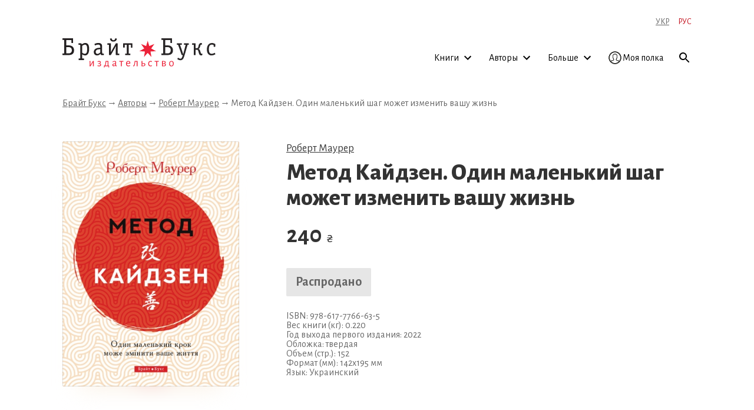

--- FILE ---
content_type: text/html; charset=utf-8
request_url: https://brightbooks.ua/ru/metod-kaydzen-odin-malenkiy-shag-mozhet-izmenit-vashu-zhizn
body_size: 12572
content:
<!DOCTYPE html>
<html data-id="712" data-type="5">
<head>
    <meta charset="UTF-8">
    <meta name="viewport" content="width=device-width, initial-scale=1">
    
	<!-- (c) Developed by Otakoyi.com | http://www.otakoyi.com/ -->
	<!-- (c) Powered by OYi.Engine | http://www.engine.otakoyi.com/ -->
    <base href="https://brightbooks.ua/" />
    <title>Метод Кайдзен. Один маленький шаг может изменить вашу жизнь</title>
    <meta name="keywords" content=""/>
    <meta name="description" content=""/>
    <meta name="author" content="Издательство «Брайт Букс»">
    <meta name="generator" content="OYi.Engine">
    <meta itemprop="name" content="Метод Кайдзен. Один маленький шаг может изменить вашу жизнь">
    <meta itemprop="description" content="">
    <meta property="og:title" content="Метод Кайдзен. Один маленький шаг может изменить вашу жизнь">
    <meta property="og:site_name" content="Брайт Букс">
    <meta property="og:url" content="https://brightbooks.ua/ru/metod-kaydzen-odin-malenkiy-shag-mozhet-izmenit-vashu-zhizn">
    <meta property="og:description" content="">
    <meta property="fb:app_id" content="355874606221415">
<meta property="og:type" content="book">
<meta property="og:image" content="https://brightbooks.ua/uploads/content/712/book/metod-kaydzen-odyn-malenkyy-krok-mozhe-zminyty-vashe-zhyttya-2747.jpg" />

    <link href="https://fonts.googleapis.com/css?family=Alegreya+Sans:ital,400,500,700,800" rel="stylesheet">
    <link href="https://brightbooks.ua/themes/default_responsive/assets/images/favicon.ico" rel="shortcut icon" type="image/x-icon">
    <link href="https://brightbooks.ua/themes/default_responsive/assets/css/responsive.css" rel="stylesheet">
    <link href="https://brightbooks.ua/themes/default_responsive/assets/css/interface_elements.css" rel="stylesheet">
    <link href="https://brightbooks.ua/themes/default_responsive/assets/styles/site.css" rel="stylesheet">
    <link href="https://brightbooks.ua/themes/default_responsive/assets/styles/style.css" rel="stylesheet">
    <link href="https://brightbooks.ua/themes/default_responsive/assets/css/vendor/select2.min.css" rel="stylesheet">
    <link href="https://brightbooks.ua/themes/default_responsive/assets/css/vendor/slick.css" rel="stylesheet">



    
    <!-- Facebook Pixel Code -->
    <script>
        !function(f,b,e,v,n,t,s)
                {if(f.fbq)return;n=f.fbq=function(){n.callMethod?
                n.callMethod.apply(n,arguments):n.queue.push(arguments)};
                if(!f._fbq)f._fbq=n;n.push=n;n.loaded=!0;n.version='2.0';
                n.queue=[];t=b.createElement(e);t.async=!0;
                t.src=v;s=b.getElementsByTagName(e)[0];
                s.parentNode.insertBefore(t,s)}(window, document,'script',
            'https://connect.facebook.net/en_US/fbevents.js');
        fbq('init', '2159293314154086');
        fbq('track', 'PageView');
    </script>
    <noscript><img height="1" width="1" style="display:none"
                   src="https://www.facebook.com/tr?id=2159293314154086&ev=PageView&noscript=1"
        /></noscript>
    <!-- End Facebook Pixel Code -->
    


    <script>var TOKEN = '231c51632579513c084f743b73a64aae', pageID=712;</script>
            <!-- Global site tag (gtag.js) - Google Analytics -->
        <script async src="https://www.googletagmanager.com/gtag/js?id=UA-198923183-1"></script>
        <script>
            window.dataLayer = window.dataLayer || [];
            
                function gtag(){dataLayer.push(arguments);}
            
            gtag('js', new Date());

            gtag('config', 'UA-198923183-1');
        </script>

<script src="https://www.google.com/recaptcha/api.js"></script>
    </head>

<body>
<header>
    <div class="container desktop-header">
        <a href="ru/">
        <div class="logo_block">
            <img src="https://brightbooks.ua/themes/default_responsive/assets/images/brightbooks-ru.svg" width="260" alt="BrightBooks">
        </div>
        </a>

        <div class="menu_block">
            <div class="cart_block">
                <div class="lang_switcher">
                        <a href="metod-kaydzen-odyn-malenkyy-krok-mozhe-zminyty-vashe-zhyttya" class=" ">Укр</a>
                        <a href="ru/metod-kaydzen-odin-malenkiy-shag-mozhet-izmenit-vashu-zhizn" class=" active">Рус</a>
        </div>

                
                
            </div>

            <menu>
    <ul>
                                    <li>
                    <a href="#" class="main-menu-link closed" data-id="21">Книги
                        <svg xmlns="http://www.w3.org/2000/svg" xmlns:xlink="http://www.w3.org/1999/xlink"
                             width="25" height="24" viewBox="0 0 25 24" color="currentColor">
                            <path d="M16.6 8.6L12 13.2 7.4 8.6 6 10 12 16 18 10z"/>
                        </svg>
                    </a>
                </li>
                                                <li>
                    <a href="#" class="main-menu-link closed" data-id="22">Авторы
                        <svg xmlns="http://www.w3.org/2000/svg" xmlns:xlink="http://www.w3.org/1999/xlink"
                             width="25" height="24" viewBox="0 0 25 24" color="currentColor">
                            <path d="M16.6 8.6L12 13.2 7.4 8.6 6 10 12 16 18 10z"/>
                        </svg>
                    </a>
                </li>
                                                <li>
                    <a href="#" class="main-menu-link closed" data-id="29">Больше
                        <svg xmlns="http://www.w3.org/2000/svg" xmlns:xlink="http://www.w3.org/1999/xlink"
                             width="25" height="24" viewBox="0 0 25 24" color="currentColor">
                            <path d="M16.6 8.6L12 13.2 7.4 8.6 6 10 12 16 18 10z"/>
                        </svg>
                    </a>
                </li>
                                                            
                            <li>
                <a href="ru/login" data-name="49"><svg xmlns="http://www.w3.org/2000/svg" xmlns:xlink="http://www.w3.org/1999/xlink" width="24" height="24" viewBox="0 0 24 24">
                        <defs>
                            <path id="xxlc4nm77a" d="M11 1.38c5.86 0 10.62 4.76 10.62 10.62 0 5.86-4.76 10.62-10.62 10.62C5.14 22.62.38 17.86.38 12 .38 6.14 5.14 1.38 11 1.38zm6.773 16.795c-.235-.334-.644-.545-1.354-.708-3.207-.755-3.414-1.251-3.627-1.716-.215-.471-.158-1.025.171-1.648 1.439-2.714 1.742-5.02.856-6.491-.562-.933-1.562-1.445-2.819-1.445-1.268 0-2.277.521-2.84 1.469-.89 1.49-.578 3.786.873 6.464.335.618.397 1.172.184 1.645-.221.488-.51.992-3.638 1.722-.71.163-1.118.374-1.352.706 1.676 1.84 4.091 2.994 6.773 2.994 2.682 0 5.096-1.155 6.773-2.992zm.541-.652c1.163-1.536 1.853-3.45 1.853-5.523 0-5.06-4.108-9.167-9.167-9.167-5.06 0-9.167 4.108-9.167 9.167 0 2.072.69 3.986 1.852 5.522.34-.377.874-.675 1.708-.868 1.687-.385 2.813-.697 3.064-1.252.102-.226.051-.523-.156-.905-1.598-2.946-1.902-5.534-.859-7.288C8.153 6.017 9.45 5.333 11 5.333c1.537 0 2.826.674 3.533 1.849 1.043 1.732.747 4.329-.833 7.311-.204.386-.253.684-.15.912.255.557 1.37.865 3.057 1.25.833.19 1.366.49 1.707.868z"/>
                        </defs>
                        <g fill="none" fill-rule="evenodd">
                            <g>
                                <g>
                                    <g>
                                        <g transform="translate(-930 -87) translate(659 87) translate(271)">
                                            <mask id="7ystg0a5nb" fill="#fff">
                                                <use xlink:href="#xxlc4nm77a"/>
                                            </mask>
                                            <use fill="#000" xlink:href="#xxlc4nm77a"/>
                                            <g fill="#333330" mask="url(#7ystg0a5nb)">
                                                <path d="M0 0H24V24H0z" transform="translate(-1)"/>
                                            </g>
                                        </g>
                                    </g>
                                </g>
                            </g>
                        </g>
                    </svg>Моя полка</a>
            </li>
        
        <li>
            <a href="#" class="main-menu-link closed" data-id="menu-search">
                <svg xmlns="http://www.w3.org/2000/svg" width="24" height="24" color="currentColor"
                     viewBox="0 0 24 24">
                    <path d="M15.5 14h-.8l-.27-.27a6.5 6.5 0 10-.7.7l.27.28v.79l5 5 1.49-1.5-4.99-5zm-6 0a4.5 4.5 0 11.21 0H9.5z"/>
                </svg>
            </a>
        </li>
    </ul>
</menu>
        </div>
    </div>

    <div class="mobile-header">
    <div class="mobile-header-top">
        <div class="menu-button">
            <svg xmlns="http://www.w3.org/2000/svg" xmlns:xlink="http://www.w3.org/1999/xlink" width="24"
                 height="24"
                 viewBox="0 0 24 24" color="currentColor">
                <path d="M3 18h18v-2H3v2zm0-5h18v-2H3v2zm0-7v2h18V6H3z"/>
            </svg>
        </div>

        <div class="logo">
            <a href="ru/">
                <svg xmlns="http://www.w3.org/2000/svg" width="140" height="21" viewBox="0 0 140 21">
                    <path fill="#C20E1A"
                          d="M77.94 2.25l1.42 4.85 4.68-1.91-2.9 4.13 4.4 2.46-5.04.3.83 4.99-3.39-3.75-3.38 3.75.83-4.98-5.04-.3 4.4-2.47-2.9-4.13 4.67 1.9z"/>
                    <path fill="#231F20"
                          d="M.27 1.46c-.25 0-.27-.14-.27-.27V.27C0 .13.02 0 .27 0h9.21c.25 0 .27.13.27.27V4.1c0 .27-.14.27-.25.27H8.47c-.13 0-.25 0-.25-.27V1.57h-4.7v4.9h2.2c3.13 0 4.9 1.76 4.9 4.53 0 4.06-3.34 4.35-5.4 4.35H.27c-.14 0-.27-.02-.27-.27v-.92c0-.24.13-.26.27-.26h1.41V1.46H.27zm5.42 12.32c1.82 0 2.92-1.05 2.92-2.84 0-2.83-2.51-2.9-3.03-2.9H3.52v5.74h2.17zm14.05 5.83c0 .25-.13.27-.27.27h-4.41c-.14 0-.27-.02-.27-.27v-.85c0-.14.02-.27.27-.27h1.27V7.39c0-.37 0-.76-.09-1.2l-.04-.2h-1.28c-.13 0-.27-.03-.27-.27v-.86c0-.24.14-.27.27-.27h2.02c.5 0 .6.54.7.79l.08.22.12-.09a4.77 4.77 0 013.02-1.23c.9 0 2.02.27 2.76 1.48.25.4.8 1.52.8 3.99 0 4.84-2.24 5.92-3.74 5.92-.8 0-1.8-.36-2.55-.92l-.1-.07v3.81h1.44c.14 0 .27.02.27.27v.85zm-1.7-6.4c1.1.78 1.81.95 2.33.95.4 0 1.34-.1 1.8-1.1.37-.8.42-2.35.42-3.27 0-1.95-.25-2.57-.34-2.82a1.74 1.74 0 00-1.63-1.19c-.86 0-1.93.67-2.45 1.01l-.13.1v6.31zM30.1 4.8a6.98 6.98 0 012.6-.52c.59 0 1.66.02 2.42.56 1 .7 1.13 1.73 1.13 2.58v4.3c0 .92 0 1.53.27 2.24h1.05c.24 0 .27.14.27.27v.85c0 .25-.14.27-.27.27h-1.9c-.48 0-.63-.49-.8-.98l-.06-.2-.09.08a4.38 4.38 0 01-3.14 1.42c-1.68 0-2.9-1.17-2.9-3.16 0-.99.35-1.8.84-2.36 1.01-1.12 2.83-1.43 4.55-1.52l.47-.02V7.8c0-.94-.18-2.02-1.9-2.02-.79 0-1.68.2-2.49.59-.16.06-.22.13-.31.13a.19.19 0 01-.18-.11l-.34-.9c-.02-.04-.02-.11-.02-.18 0-.2.38-.33.5-.38l.3-.13zm4.44 5.2h-.09c-.74 0-2.2.06-3.07.6-.74.45-1 1-1 1.77 0 1.44.89 1.9 1.6 1.9 1 0 1.98-.8 2.43-1.25l.13-.13v-2.9zm6.8-4.02c-.14 0-.28-.02-.28-.27v-.85c0-.24.14-.27.27-.27h2.69c.25 0 .27.14.27.27v5.65l-.07 2.2h.07c.58-1.1.8-1.57 1.07-2.06L48.8 4.7c.07-.12.16-.12.25-.12h1.17c.24 0 .26.14.26.27v9.1h1.26c.25 0 .27.14.27.27v.85c0 .25-.14.27-.27.27h-2.69c-.13 0-.27-.02-.27-.27V9.44l.07-2.18h-.07c-.98 1.77-.56 1.17-1.07 2.04l-3.43 5.94c-.07.11-.16.11-.25.11h-1.17c-.13 0-.26-.02-.26-.27v-9.1h-1.26zM49.47.22c.18.05.27.18.27.27 0 .1-.05.2-.1.38-.13.47-.33.97-.85 1.42-.71.6-1.5.71-2.21.71a3.2 3.2 0 01-2.22-.71c-.38-.34-.72-.9-.86-1.42-.06-.22-.06-.31-.06-.38 0-.2.13-.24.24-.27l.9-.15.16-.03c.2 0 .22.1.24.2l.07.34c.18.85.88 1.19 1.53 1.19.69 0 1.34-.34 1.52-1.19l.07-.33c.02-.14.04-.25.42-.18l.88.15zm11.11 13.74h1.25c.25 0 .27.14.27.27v.85c0 .14-.02.27-.27.27h-4.2c-.14 0-.28-.02-.28-.27v-.85c0-.13.02-.27.27-.27h1.26V5.98h-1.95v2.29c0 .13-.03.27-.27.27h-.92c-.14 0-.27-.02-.27-.27v-3.4c0-.25.13-.28.27-.28h7.98c.24 0 .27.14.27.27V8.3c0 .14-.03.27-.27.27h-.92c-.14 0-.27-.02-.27-.27V6h-1.95v7.97z"/>
                    <path fill="#282526"
                          d="M90.68 1.46c-.25 0-.27-.14-.27-.27V.27c0-.14.02-.27.27-.27h9.21c.25 0 .27.13.27.27V4.1c0 .27-.13.27-.25.27h-1.03c-.13 0-.24 0-.24-.27V1.57h-4.71v4.9h2.2c3.13 0 4.9 1.76 4.9 4.53 0 4.06-3.33 4.35-5.4 4.35h-4.95c-.13 0-.27-.02-.27-.27v-.92c0-.24.14-.26.27-.26h1.41V1.46h-1.4zm5.42 12.32c1.82 0 2.92-1.05 2.92-2.84 0-2.83-2.51-2.9-3.03-2.9h-2.06v5.74h2.17zm15.98.18c-.96 3.34-1.43 4.55-2.08 5.22-.38.4-1.06.88-2.13.88-.72 0-1.48-.2-2.29-.65-.6-.34-.54-.45-.47-.6l.45-.9c.02-.05.04-.11.16-.11.1 0 .22.1.38.22.4.27 1.16.65 1.75.65.98 0 1.4-.96 1.72-1.9l.47-1.42h-.8c-.12 0-.2.03-.3-.2l-3.22-9.17h-.9c-.14 0-.27-.02-.27-.26v-.86c0-.24.13-.27.27-.27h4.1c.25 0 .27.14.27.27v.79c0 .13 0 .24-.27.24h-1.43l2.44 7.2c.27.78.36 1.23.42 1.52l.03.1h.04c.05-.41.12-.72.34-1.58l1.88-7.24h-1.32c-.14 0-.27-.02-.27-.26v-.77c0-.24.13-.27.27-.27h3.9c.25 0 .27.14.27.27v.86c0 .13-.02.26-.27.26h-.83l-2.3 7.98zm9.64 1.12c0 .14-.03.27-.27.27h-1.17c-.13 0-.27-.02-.27-.27v-9.1h-1.23c-.14 0-.27-.02-.27-.26v-.86c0-.24.13-.27.27-.27h2.67c.24 0 .27.14.27.27v4.22h1.05c.8 0 1.19-.38 1.39-1.21l.29-1.17c.25-1.03.74-2.42 2.62-2.42.11 0 .25.02.3.18l.24 1c.07.26-.16.26-.3.28l-.3.04c-.43.07-.72.11-1.04 1.24l-.24.9c-.16.6-.45 1.45-1.48 1.76 1 .27 1.34 1.01 1.48 1.44l.7 2.15c.2.63.4.76 1 .85l.27.05c.2.02.36.02.27.3l-.3 1.02c-.04.18-.2.18-.3.18-1.87 0-2.23-.56-2.74-2.42l-.45-1.6c-.29-1.05-.72-1.18-1.39-1.18h-1.08v4.61zm18.01-.7c.07.19-.02.26-.27.41-.56.36-1.93.88-3.27.88a3.64 3.64 0 01-3.14-1.57 6.46 6.46 0 01-1.03-3.8c0-2.23.65-3.64 1.32-4.5a4.02 4.02 0 013.14-1.52c.74 0 2.06.27 2.8.74l.18.11c.27.16.23.23.23.36v2.02c0 .13-.03.27-.27.27h-.92c-.25 0-.27-.14-.27-.27V6.2a3.61 3.61 0 00-1.64-.43c-2.73 0-2.73 3.03-2.73 4.2 0 1.72.2 4.19 2.58 4.19 1 0 2.1-.57 2.5-.81.14-.07.19-.11.25-.11.07 0 .1.04.12.09l.42 1.05z"/>
                </svg>
            </a>
        </div>

        <div class="cart">
            <a href="ru/korzina" data-name="48">
            <svg xmlns="http://www.w3.org/2000/svg" width="24" height="24" color="currentColor" viewBox="0 0 24 24">
                <path d="M8.9 18.5c1 0 1.7.8 1.7 1.8S9.8 22 9 22c-1 0-1.8-.8-1.8-1.7 0-1 .8-1.8 1.8-1.8zm9.6 0c1 0 1.8.8 1.8 1.8s-.8 1.7-1.8 1.7-1.8-.8-1.8-1.7c0-1 .8-1.8 1.8-1.8zM5.4 2c.4 0 .8.3.8.7L7 6.3H21c.6 0 1 .5.9 1l-1.4 7.4a2.6 2.6 0 01-2.6 2H9.5c-1.3.1-2.4-.8-2.6-2l-2.2-11H1.9a.9.9 0 110-1.7zM20 8H7.3l1.3 6.3c0 .5.4.8.9.7H18c.4 0 .8-.2.9-.7L20 8.1z"/>
            </svg>

                            </a>
        </div>
    </div>

    <form>
        <input type="text" name="search" id="pos_query_mobile" class="ui-autocomplete-input ui-corner-all" autocomplete="off" placeholder="Шукати по сайту...">
    </form>
</div>

        <div class="main-submenu" id="21">
        <div class="close">
            <svg xmlns="http://www.w3.org/2000/svg" xmlns:xlink="http://www.w3.org/1999/xlink" width="24" height="24"
                 viewBox="0 0 24 24" color="currentColor">
                <path id="7w5aqqwbna"
                      d="M21 4.4L19.6 3 12 10.6 4.4 3 3 4.4 10.6 12 3 19.6 4.4 21 12 13.4 19.6 21 21 19.6 13.4 12z"/>
            </svg>
        </div>
                            <ul>
                                                                        <li>
                            <a href="ru/knigi/rozprodazh">Розпродаж</a>
                        </li>
                                        <span style="display: none">0</span>
                                                            <li>
                            <a href="ru/vse-knigi">Все книги</a>
                        </li>
                                        <span style="display: none">1</span>
                                                            <li>
                            <a href="ru/novinki">Новинки</a>
                        </li>
                                        <span style="display: none">2</span>
                                                            <li>
                            <a href="ru/bestsellery">Бестселлеры</a>
                        </li>
                                        <span style="display: none">3</span>
                                                            <li>
                            <a href="ru/rekomenduemye">Рекомендуемые</a>
                        </li>
                                        <span style="display: none">4</span>
                                                            <li>
                            <a href="ru/skoro">Скоро</a>
                        </li>
                                        <span style="display: none">5</span>
                                                            <li>
                            <a href="ru/knigi/seriya-getmani-ukrayini">Серія "Гетьмани України"</a>
                        </li>
                                        <span style="display: none">6</span>
                                                            <li>
                            <a href="ru/knigi/seriya-tepli-istoriyi">Серія "Теплі історії"</a>
                        </li>
                                        <span style="display: none">7</span>
                                                            <li>
                            <a href="ru/knigi/klassicheskaya-literatura">Классическая литература</a>
                        </li>
                                        <span style="display: none">8</span>
                                                            <li>
                            <a href="ru/knigi/poeziya">Поэзия</a>
                        </li>
                                        <span style="display: none">9</span>
                                                            <li>
                            <a href="ru/knigi/istoriya">История</a>
                        </li>
                                        <span style="display: none">10</span>
                                                            <li>
                            <a href="ru/elektronnye-knigi">Электронные книги</a>
                        </li>
                                        <span style="display: none">11</span>
                                                            <li>
                            <a href="ru/knigi/samorozvitok-i-praktichna-psikhologiya">Саморозвиток і практична психологія</a>
                        </li>
                                        <span style="display: none">12</span>
                                                            <li>
                            <a href="ru/knigi/seriya-mandri-kokhannya">Серия Мандри кохання</a>
                        </li>
                                        <span style="display: none">13</span>
                                                            <li>
                            <a href="ru/biznes">Бизнес</a>
                        </li>
                                        <span style="display: none">14</span>
                                                            <li>
                            <a href="ru/biografii-i-memuary">Биографии и мемуары</a>
                        </li>
                                        <span style="display: none">15</span>
                                                            <li>
                            <a href="ru/podrostkam">Подросткам</a>
                        </li>
                                        <span style="display: none">16</span>
                                                            <li>
                            <a href="ru/detyam">Детям</a>
                        </li>
                                        <span style="display: none">17</span>
                                                            <li>
                            <a href="ru/zdorove">Здоровье</a>
                        </li>
                                        <span style="display: none">18</span>
                                                            <li>
                            <a href="ru/muzhchina-i-zhenschina">Мужчина и женщина</a>
                        </li>
                                        <span style="display: none">19</span>
                                                            <li>
                            <a href="ru/politika">Политика</a>
                        </li>
                                        <span style="display: none">20</span>
                                                            <li>
                            <a href="ru/roditelyam">Родителям</a>
                        </li>
                                        <span style="display: none">21</span>
                                                            <li>
                            <a href="http://brightstar.com.ua">Христианство</a>
                        </li>
                                        <span style="display: none">22</span>
                                                            <li>
                            <a href="ru/khudozhestvennye">Художественные</a>
                        </li>
                                        <span style="display: none">23</span>
                                                            <li>
                            <a href="ru/v-podarok-muzhchine">В подарок мужчине</a>
                        </li>
                                        <span style="display: none">24</span>
                                                            <li>
                            <a href="ru/v-podarok-zhenschine">В подарок женщине</a>
                        </li>
                                        <span style="display: none">25</span>
                                                            <li>
                            <a href="ru/v-otpusk">В отпуск</a>
                        </li>
                                        <span style="display: none">26</span>
                                                            <li>
                            <a href="ru/knigi/rasprodazha">Распродажа</a>
                        </li>
                                        <span style="display: none">27</span>
                                        </ul>
            </div>
    <div class="main-submenu" id="22">
        <div class="close">
            <svg xmlns="http://www.w3.org/2000/svg" xmlns:xlink="http://www.w3.org/1999/xlink" width="24" height="24"
                 viewBox="0 0 24 24" color="currentColor">
                <path id="7w5aqqwbna"
                      d="M21 4.4L19.6 3 12 10.6 4.4 3 3 4.4 10.6 12 3 19.6 4.4 21 12 13.4 19.6 21 21 19.6 13.4 12z"/>
            </svg>
        </div>
                            <div class="authors-menu">
                                                                            <a href="ru/avtory/oksana-karpenko" class="author_href">
                            <div class="author_img_area">
                                <div class="author_img">
                                                                            <img src="https://brightbooks.ua/uploads/content/740/author/-2784.jpg" alt="Оксана Карпенко">
                                                                    </div>
                            </div>
                            <div class="author_name"><span>Оксана Карпенко</span></div>
                        </a>
                                        <span style="display: none">0</span>
                                                            <a href="ru/avtory/ivan-ravlyuk" class="author_href">
                            <div class="author_img_area">
                                <div class="author_img">
                                                                            <img src="https://brightbooks.ua/uploads/content/744/author/-2789.jpg" alt="Иван Равлюк">
                                                                    </div>
                            </div>
                            <div class="author_name"><span>Иван Равлюк</span></div>
                        </a>
                                        <span style="display: none">1</span>
                                                            <a href="ru/avtory/valentin-terletskiy" class="author_href">
                            <div class="author_img_area">
                                <div class="author_img">
                                                                            <img src="https://brightbooks.ua/uploads/content/752/author/-2793.jpg" alt="Валентин Терлецький">
                                                                    </div>
                            </div>
                            <div class="author_name"><span>Валентин Терлецький</span></div>
                        </a>
                                        <span style="display: none">2</span>
                                                            <a href="ru/avtory/igor-semenyuk" class="author_href">
                            <div class="author_img_area">
                                <div class="author_img">
                                                                            <img src="https://brightbooks.ua/uploads/content/757/author/-2797.jpg" alt="Ігор Семенюк">
                                                                    </div>
                            </div>
                            <div class="author_name"><span>Ігор Семенюк</span></div>
                        </a>
                                        <span style="display: none">3</span>
                                                            <a href="ru/avtory/sergiy-krivonos" class="author_href">
                            <div class="author_img_area">
                                <div class="author_img">
                                                                            <img src="https://brightbooks.ua/uploads/content/735/author/-2782.jpg" alt="Сергій Кривонос">
                                                                    </div>
                            </div>
                            <div class="author_name"><span>Сергій Кривонос</span></div>
                        </a>
                                        <span style="display: none">4</span>
                                
                <a href="ru/avtory" class="author_href">
                    <div class="author_img_area">
                        <div class="all_authors">
                            <span> Все авторы</span>
                        </div>
                    </div>
                </a>
            </div>
            </div>
    <div class="main-submenu" id="29">
        <div class="close">
            <svg xmlns="http://www.w3.org/2000/svg" xmlns:xlink="http://www.w3.org/1999/xlink" width="24" height="24"
                 viewBox="0 0 24 24" color="currentColor">
                <path id="7w5aqqwbna"
                      d="M21 4.4L19.6 3 12 10.6 4.4 3 3 4.4 10.6 12 3 19.6 4.4 21 12 13.4 19.6 21 21 19.6 13.4 12z"/>
            </svg>
        </div>
                            <ul>
                                                                        <li>
                            <a href="ru/bolshe/sobytiya">События</a>
                        </li>
                                        <span style="display: none">0</span>
                                                            <li>
                            <a href="ru/bolshe/smi-pro-nas">СМИ про нас</a>
                        </li>
                                        <span style="display: none">1</span>
                                                            <li>
                            <a href="ru/bolshe/blog">Блог</a>
                        </li>
                                        <span style="display: none">2</span>
                                                            <li>
                            <a href="ru/bolshe/predlozhit-proizvedenie">Предложить произведение</a>
                        </li>
                                        <span style="display: none">3</span>
                                                            <li>
                            <a href="ru/bolshe/zakazat-izdanie-knigi">Заказать издание книги</a>
                        </li>
                                        <span style="display: none">4</span>
                                                            <li>
                            <a href="ru/bolshe/gde-esche-mozhno-kupit-nashi-knigi">Книжные магазины, где еще можно купить наши книги</a>
                        </li>
                                        <span style="display: none">5</span>
                                                            <li>
                            <a href="ru/bolshe/ob-izdatelstve">Об издательстве</a>
                        </li>
                                        <span style="display: none">6</span>
                                                            <li>
                            <a href="ru/bolshe/dostavka">Доставка</a>
                        </li>
                                        <span style="display: none">7</span>
                                                            <li>
                            <a href="ru/bolshe/oplata">Оплата</a>
                        </li>
                                        <span style="display: none">8</span>
                                                            <li>
                            <a href="ru/kontakty">Контакты</a>
                        </li>
                                        <span style="display: none">9</span>
                                                            <li>
                            <a href="ru/bolshe/opt">Опт</a>
                        </li>
                                        <span style="display: none">10</span>
                                        </ul>
            </div>
    <div class="main-submenu" id="48">
        <div class="close">
            <svg xmlns="http://www.w3.org/2000/svg" xmlns:xlink="http://www.w3.org/1999/xlink" width="24" height="24"
                 viewBox="0 0 24 24" color="currentColor">
                <path id="7w5aqqwbna"
                      d="M21 4.4L19.6 3 12 10.6 4.4 3 3 4.4 10.6 12 3 19.6 4.4 21 12 13.4 19.6 21 21 19.6 13.4 12z"/>
            </svg>
        </div>
                            <ul>
                                                                        <li>
                            <a href="ru/koshik/oformlenie-zakaza">Оформление заказа</a>
                        </li>
                                        <span style="display: none">0</span>
                                                            <li>
                            <a href="ru/koshik/uspeshnyy-zakaz">Успешный заказ</a>
                        </li>
                                        <span style="display: none">1</span>
                                                            <li>
                            <a href="ru/koshik/neudachnyy-zakaz">Неудачный заказ</a>
                        </li>
                                        <span style="display: none">2</span>
                                        </ul>
            </div>
    <div class="main-submenu" id="49">
        <div class="close">
            <svg xmlns="http://www.w3.org/2000/svg" xmlns:xlink="http://www.w3.org/1999/xlink" width="24" height="24"
                 viewBox="0 0 24 24" color="currentColor">
                <path id="7w5aqqwbna"
                      d="M21 4.4L19.6 3 12 10.6 4.4 3 3 4.4 10.6 12 3 19.6 4.4 21 12 13.4 19.6 21 21 19.6 13.4 12z"/>
            </svg>
        </div>
                            <ul>
                        </ul>
            </div>

<div class="main-submenu" id="menu-panel">
    <div class="close">
        <svg xmlns="http://www.w3.org/2000/svg" xmlns:xlink="http://www.w3.org/1999/xlink" width="24" height="24"
             viewBox="0 0 24 24" color="currentColor">
            <path id="7w5aqqwbna"
                  d="M21 4.4L19.6 3 12 10.6 4.4 3 3 4.4 10.6 12 3 19.6 4.4 21 12 13.4 19.6 21 21 19.6 13.4 12z"/>
        </svg>
    </div>

    <!--form-login-->
    <form novalidate="" action="ajax/Users/loginProcess" method="post" id="loginForm" class="login-form">
        <div class="row">
            <b>Авторизація</b>
        </div>
        <div class="row">
            <div class="input-wrapp login">
                <input name="data[email]" placeholder="Введіть ваш e-mail" class="subscribal__input input">
                <div class="error-block">
                    <p class="input-error required">Це поле є обов`язковим для заповнення</p>
                    <p class="input-error pattern">Введіть коректний e-mail у форматі: test@example.com</p>
                </div>
            </div>
        </div>
        <div class="row">
            <div class="input-wrapp pass">
                <input name="data[password]" placeholder="Введіть ваш пароль" type="password"
                       class="subscribal__input input ">
                <div class="error-block"><p class="input-error required">Це поле є обов`язковим для заповнення</p>
                </div>
                <button class="enter-btn"></button>
            </div>
        </div>
        <div class="row">
            <a href="#" id="to-reg">Перейти до реєстрації</a><br>
            <a href="#" id="to-password-restoring">Змінити пароль</a>
        </div>
    </form>
    <div id="loginForm_output"></div>
    <!--form-login-end-->

    <!--form-registration-->
    <form novalidate="" action="ajax/Users/registration" method="post" id="registrationForm" class="login-form animate-show active">
        <div class="row">
            <b>Реєстрація</b>
        </div>
        <div class="row">
            <div class="input-wrapp login">
                <input name="data[email]" placeholder="Введите ваш e-mail" required="" class="subscribal__input input">
                <div class="error-block">
                    <p class="input-error required">Это поле обязательно для заполнения</p>
                    <p class="input-error pattern">Введите корректный e-mail в формате: test@example.com</p>
                </div>
            </div>
        </div>
        <div class="row">
            <div class="input-wrapp pass">
                <input name="data[password]" placeholder="Введите ваш пароль" type="password" required="" class="subscribal__input input">
                <div class="error-block">
                    <p class="input-error required">Это поле обязательно для заполнения</p>
                </div>
                <button class="enter-btn"></button>
            </div>
        </div>
        <div class="row">
            <a href="#" id="to-log">Я уже зарегистрирован</a>
        </div>
    </form>
    <div id="registrationForm_output"></div>
    <!--form-registration-end-->

    <!--password-restore-->
    <form novalidate="" action="ajax/Users/restoringProcess" method="post" id="passwordRestoringForm" class="login-form">
        <div class="row">
            <b>Нагадати пароль</b>
        </div>
        <div class="row">
            <div class="input-wrapp restore">
                <input name="data[email]" placeholder="Введіть ваш e-mail" class="subscribal__input input">
                <div class="error-block">
                    <p class="input-error required">Це поле є обов`язковим для заповнення</p>
                    <p class="input-error pattern">Введіть коректний e-mail у форматі: test@example.com</p>
                </div>
                <button class="enter-btn"></button>
            </div>
        </div>
        <div class="row">
            <a href="#" id="to-reg">Перейти до реєстрації</a><br>
            <a href="#" id="to-log">Перейти до авторизації</a>
        </div>
    </form>
    <div id="restoreForm_output"></div>
    <!--password-restore-end-->
</div>

<div class="main-submenu" id="menu-search">
    <div class="close">
        <svg xmlns="http://www.w3.org/2000/svg" xmlns:xlink="http://www.w3.org/1999/xlink" width="24" height="24"
             viewBox="0 0 24 24" color="currentColor">
            <path id="7w5aqqwbna"
                  d="M21 4.4L19.6 3 12 10.6 4.4 3 3 4.4 10.6 12 3 19.6 4.4 21 12 13.4 19.6 21 21 19.6 13.4 12z"/>
        </svg>
    </div>

    <form>
        <input type="text" name="search" id="pos_query_top" class="search ui-autocomplete-input ui-corner-all" autocomplete="off" placeholder="Шукати книгу, автора або серію книжок">
    </form>
</div>
</header>

<div class="right-menu">
    <div class="panel">
        <div class="head">
            <div class="lang_switcher">
                        <a href="metod-kaydzen-odyn-malenkyy-krok-mozhe-zminyty-vashe-zhyttya" class=" ">Укр</a>
                        <a href="ru/metod-kaydzen-odin-malenkiy-shag-mozhet-izmenit-vashu-zhizn" class=" active">Рус</a>
        </div>

            <div class="close">
                <svg xmlns="http://www.w3.org/2000/svg" xmlns:xlink="http://www.w3.org/1999/xlink" width="24"
                     height="24" viewBox="0 0 24 24" color="currentColor">
                    <path id="7w5aqqwbna"
                          d="M21 4.4L19.6 3 12 10.6 4.4 3 3 4.4 10.6 12 3 19.6 4.4 21 12 13.4 19.6 21 21 19.6 13.4 12z"/>
                </svg>
            </div>
        </div>
        <div class="mobile-menu">
            <div class="scrollable-part">
                <ul>
                                                                        <li>
                                <a href="#"
                                                                                    class="has-submenu"
                                                                        >
                                    <svg xmlns="http://www.w3.org/2000/svg" width="24" height="24" color="currentColor"
                viewBox="0 0 24 24">
                    <path d="M20 1.3c.4 0 .8.3.8.7v15c0 .5-.4.8-.8.8h-.3V22c0 .4-.2.7-.6.7H6.5a3.2 3.2 0 01-3.3-3.2v-15c0-1.8 1.5-3.3 3.3-3.3zm-1.8 16.4H6.5a1.8 1.8 0 000 3.6h11.8v-3.6zm1-15H6.6c-1 0-1.7.8-1.7 1.7v12.4c.4-.3 1-.5 1.5-.5H19.2V2.7z"/>
                </svg>
                                    Книги
                                </a>

                                                        <ul class="submenu">
                                                                                                                                                                        <li>
                                                    <a href="ru/knigi/rozprodazh">Розпродаж</a>
                                                </li>
                                                                                        <span style="display: none"><br />
<b>Warning</b>:  Creating default object from empty value in <b>/home/bboox17/public_html/tmp/compiled/default_responsive/efb6b25f62b927e270ac471341f161a09e97357e.file.top_mobile_right_menu.tpl.php</b> on line <b>87</b><br />
</span>
                                                                                                                                    <li>
                                                    <a href="ru/vse-knigi">Все книги</a>
                                                </li>
                                                                                        <span style="display: none">1</span>
                                                                                                                                    <li>
                                                    <a href="ru/novinki">Новинки</a>
                                                </li>
                                                                                        <span style="display: none">2</span>
                                                                                                                                    <li>
                                                    <a href="ru/bestsellery">Бестселлеры</a>
                                                </li>
                                                                                        <span style="display: none">3</span>
                                                                                                                                    <li>
                                                    <a href="ru/rekomenduemye">Рекомендуемые</a>
                                                </li>
                                                                                        <span style="display: none">4</span>
                                                                                                                                    <li>
                                                    <a href="ru/skoro">Скоро</a>
                                                </li>
                                                                                        <span style="display: none">5</span>
                                                                                                                                    <li>
                                                    <a href="ru/knigi/seriya-getmani-ukrayini">Серія "Гетьмани України"</a>
                                                </li>
                                                                                        <span style="display: none">6</span>
                                                                                                                                    <li>
                                                    <a href="ru/knigi/seriya-tepli-istoriyi">Серія "Теплі історії"</a>
                                                </li>
                                                                                        <span style="display: none">7</span>
                                                                                                                                    <li>
                                                    <a href="ru/knigi/klassicheskaya-literatura">Классическая литература</a>
                                                </li>
                                                                                        <span style="display: none">8</span>
                                                                                                                                    <li>
                                                    <a href="ru/knigi/poeziya">Поэзия</a>
                                                </li>
                                                                                        <span style="display: none">9</span>
                                                                                                                                    <li>
                                                    <a href="ru/knigi/istoriya">История</a>
                                                </li>
                                                                                        <span style="display: none">10</span>
                                                                                                                                    <li>
                                                    <a href="ru/elektronnye-knigi">Электронные книги</a>
                                                </li>
                                                                                        <span style="display: none">11</span>
                                                                                                                                    <li>
                                                    <a href="ru/knigi/samorozvitok-i-praktichna-psikhologiya">Саморозвиток і практична психологія</a>
                                                </li>
                                                                                        <span style="display: none">12</span>
                                                                                                                                    <li>
                                                    <a href="ru/knigi/seriya-mandri-kokhannya">Серия Мандри кохання</a>
                                                </li>
                                                                                        <span style="display: none">13</span>
                                                                                                                                    <li>
                                                    <a href="ru/biznes">Бизнес</a>
                                                </li>
                                                                                        <span style="display: none">14</span>
                                                                                                                                    <li>
                                                    <a href="ru/biografii-i-memuary">Биографии и мемуары</a>
                                                </li>
                                                                                        <span style="display: none">15</span>
                                                                                                                                    <li>
                                                    <a href="ru/podrostkam">Подросткам</a>
                                                </li>
                                                                                        <span style="display: none">16</span>
                                                                                                                                    <li>
                                                    <a href="ru/detyam">Детям</a>
                                                </li>
                                                                                        <span style="display: none">17</span>
                                                                                                                                    <li>
                                                    <a href="ru/zdorove">Здоровье</a>
                                                </li>
                                                                                        <span style="display: none">18</span>
                                                                                                                                    <li>
                                                    <a href="ru/muzhchina-i-zhenschina">Мужчина и женщина</a>
                                                </li>
                                                                                        <span style="display: none">19</span>
                                                                                                                                    <li>
                                                    <a href="ru/politika">Политика</a>
                                                </li>
                                                                                        <span style="display: none">20</span>
                                                                                                                                    <li>
                                                    <a href="ru/roditelyam">Родителям</a>
                                                </li>
                                                                                        <span style="display: none">21</span>
                                                                                                                                    <li>
                                                    <a href="http://brightstar.com.ua">Христианство</a>
                                                </li>
                                                                                        <span style="display: none">22</span>
                                                                                                                                    <li>
                                                    <a href="ru/khudozhestvennye">Художественные</a>
                                                </li>
                                                                                        <span style="display: none">23</span>
                                                                                                                                    <li>
                                                    <a href="ru/v-podarok-muzhchine">В подарок мужчине</a>
                                                </li>
                                                                                        <span style="display: none">24</span>
                                                                                                                                    <li>
                                                    <a href="ru/v-podarok-zhenschine">В подарок женщине</a>
                                                </li>
                                                                                        <span style="display: none">25</span>
                                                                                                                                    <li>
                                                    <a href="ru/v-otpusk">В отпуск</a>
                                                </li>
                                                                                        <span style="display: none">26</span>
                                                                                                                                    <li>
                                                    <a href="ru/knigi/rasprodazha">Распродажа</a>
                                                </li>
                                                                                        <span style="display: none">27</span>
                                                                            
                                                                    </ul>
                                                    </li>
                                                                                                <li>
                                <a href="#"
                                                                                    class="has-submenu"
                                                                        >
                                    <svg xmlns="http://www.w3.org/2000/svg" width="24" height="24" color="currentColor"
                                         viewBox="0 0 24 24">
                                        <path d="M11.4032 3.584c2.4865-2.4853 6.518-2.4853 9.0046 0 2.4866 2.4852 2.4866 6.5146 0 8.9998l-6.1268 6.1418a.9094.9094 0 01-.6439.2671L6.292 18.992l-2.74 2.7417c-.3255.3255-.8363.3526-1.1926.0814l-.0931-.0814a.909.909 0 010-1.2856L5 17.714v-7.3538a.9084.9084 0 01.1874-.5526l.0789-.09zM15.61 14.818h-5.144L8.11 17.174l5.1497.0005L15.61 14.818zm3.5122-9.9483c-1.7765-1.7753-4.6568-1.7753-6.4333 0l-5.8707 5.8668-.0002 5.1595 8.1755-8.1752c.3255-.3254.8363-.3525 1.1926-.0813l.093.0813a.909.909 0 010 1.2857L12.286 12.999h5.139l1.6962-1.6994.1576-.1653c1.6182-1.7844 1.566-4.5431-.1566-6.2646z"/>
                                    </svg>
                                    Авторы
                                </a>

                                                        <ul class="submenu">
                                                                                                                                                                        <li>
                                                    <a href="ru/avtory/oksana-karpenko">Оксана Карпенко</a>
                                                </li>
                                                                                        <span style="display: none">28</span>
                                                                                                                                    <li>
                                                    <a href="ru/avtory/ivan-ravlyuk">Иван Равлюк</a>
                                                </li>
                                                                                        <span style="display: none">29</span>
                                                                                                                                    <li>
                                                    <a href="ru/avtory/valentin-terletskiy">Валентин Терлецький</a>
                                                </li>
                                                                                        <span style="display: none">30</span>
                                                                                                                                    <li>
                                                    <a href="ru/avtory/igor-semenyuk">Ігор Семенюк</a>
                                                </li>
                                                                                        <span style="display: none">31</span>
                                                                                                                                    <li>
                                                    <a href="ru/avtory/sergiy-krivonos">Сергій Кривонос</a>
                                                </li>
                                                                                        <span style="display: none">32</span>
                                                                            
                                                                            <li>
                                            <a href="ru/avtory"> Все авторы</a>
                                        </li>
                                                                    </ul>
                                                    </li>
                                                                                                <li>
                                <a href="#"
                                                                                    class="has-submenu"
                                                                        >
                                    <svg xmlns="http://www.w3.org/2000/svg" width="24" height="24" color="currentColor"
                                         viewBox="0 0 24 24">
                                        <path d="M12 10a2 2 0 110 4 2 2 0 010-4zm7 0a2 2 0 110 4 2 2 0 010-4zM5 10a2 2 0 110 4 2 2 0 010-4z"/>
                                    </svg>
                                    Больше
                                </a>

                                                        <ul class="submenu">
                                                                                                                                                                        <li>
                                                    <a href="ru/bolshe/sobytiya">События</a>
                                                </li>
                                                                                        <span style="display: none">33</span>
                                                                                                                                    <li>
                                                    <a href="ru/bolshe/smi-pro-nas">СМИ про нас</a>
                                                </li>
                                                                                        <span style="display: none">34</span>
                                                                                                                                    <li>
                                                    <a href="ru/bolshe/blog">Блог</a>
                                                </li>
                                                                                        <span style="display: none">35</span>
                                                                                                                                    <li>
                                                    <a href="ru/bolshe/predlozhit-proizvedenie">Предложить произведение</a>
                                                </li>
                                                                                        <span style="display: none">36</span>
                                                                                                                                    <li>
                                                    <a href="ru/bolshe/zakazat-izdanie-knigi">Заказать издание книги</a>
                                                </li>
                                                                                        <span style="display: none">37</span>
                                                                                                                                    <li>
                                                    <a href="ru/bolshe/gde-esche-mozhno-kupit-nashi-knigi">Книжные магазины, где еще можно купить наши книги</a>
                                                </li>
                                                                                        <span style="display: none">38</span>
                                                                                                                                    <li>
                                                    <a href="ru/bolshe/ob-izdatelstve">Об издательстве</a>
                                                </li>
                                                                                        <span style="display: none">39</span>
                                                                                                                                    <li>
                                                    <a href="ru/bolshe/dostavka">Доставка</a>
                                                </li>
                                                                                        <span style="display: none">40</span>
                                                                                                                                    <li>
                                                    <a href="ru/bolshe/oplata">Оплата</a>
                                                </li>
                                                                                        <span style="display: none">41</span>
                                                                                                                                    <li>
                                                    <a href="ru/kontakty">Контакты</a>
                                                </li>
                                                                                        <span style="display: none">42</span>
                                                                                                                                    <li>
                                                    <a href="ru/bolshe/opt">Опт</a>
                                                </li>
                                                                                        <span style="display: none">43</span>
                                                                            
                                                                    </ul>
                                                    </li>
                                                                                                                                    
                    
                                            <li>
                            <a href="ru/login" data-name="49"><svg xmlns="http://www.w3.org/2000/svg" xmlns:xlink="http://www.w3.org/1999/xlink" width="24" height="24" viewBox="0 0 24 24">
                                    <defs>
                                        <path id="xxlc4nm77a" d="M11 1.38c5.86 0 10.62 4.76 10.62 10.62 0 5.86-4.76 10.62-10.62 10.62C5.14 22.62.38 17.86.38 12 .38 6.14 5.14 1.38 11 1.38zm6.773 16.795c-.235-.334-.644-.545-1.354-.708-3.207-.755-3.414-1.251-3.627-1.716-.215-.471-.158-1.025.171-1.648 1.439-2.714 1.742-5.02.856-6.491-.562-.933-1.562-1.445-2.819-1.445-1.268 0-2.277.521-2.84 1.469-.89 1.49-.578 3.786.873 6.464.335.618.397 1.172.184 1.645-.221.488-.51.992-3.638 1.722-.71.163-1.118.374-1.352.706 1.676 1.84 4.091 2.994 6.773 2.994 2.682 0 5.096-1.155 6.773-2.992zm.541-.652c1.163-1.536 1.853-3.45 1.853-5.523 0-5.06-4.108-9.167-9.167-9.167-5.06 0-9.167 4.108-9.167 9.167 0 2.072.69 3.986 1.852 5.522.34-.377.874-.675 1.708-.868 1.687-.385 2.813-.697 3.064-1.252.102-.226.051-.523-.156-.905-1.598-2.946-1.902-5.534-.859-7.288C8.153 6.017 9.45 5.333 11 5.333c1.537 0 2.826.674 3.533 1.849 1.043 1.732.747 4.329-.833 7.311-.204.386-.253.684-.15.912.255.557 1.37.865 3.057 1.25.833.19 1.366.49 1.707.868z"/>
                                    </defs>
                                    <g fill="none" fill-rule="evenodd">
                                        <g>
                                            <g>
                                                <g>
                                                    <g transform="translate(-930 -87) translate(659 87) translate(271)">
                                                        <mask id="7ystg0a5nb" fill="#fff">
                                                            <use xlink:href="#xxlc4nm77a"/>
                                                        </mask>
                                                        <use fill="#000" xlink:href="#xxlc4nm77a"/>
                                                        <g fill="#333330" mask="url(#7ystg0a5nb)">
                                                            <path d="M0 0H24V24H0z" transform="translate(-1)"/>
                                                        </g>
                                                    </g>
                                                </g>
                                            </g>
                                        </g>
                                    </g>
                                </svg>Моя полка</a>
                        </li>
                    
                    
                </ul>
            </div>
        </div>
    </div>
</div>
<div class="overlay"></div>
<div class="spacer"></div>


<div class="main view-animate">
    <div class="container book">
        <div class="site-map">
                                                        <a  href="ru/" title="Издательство «Брайт Букс»">Брайт Букс</a>
                                                                                    <a  href="ru/avtory" title="Авторы издательства "Брайт Букс"">Авторы</a>
                                                                                    <a  href="ru/avtory/robert-maurer" title="Роберт Маурер">Роберт Маурер</a>
                                                                                    <span>Метод Кайдзен. Один маленький шаг может изменить вашу жизнь</span>
                                        </div>


    <div class="book-header">
        <div class="book-cover">
                        <div class="book-img">
                <img src="https://brightbooks.ua/uploads/content/712/book/metod-kaydzen-odyn-malenkyy-krok-mozhe-zminyty-vashe-zhyttya-2747.jpg"></div>
            <div class="book-blured-img"><img src="https://brightbooks.ua/uploads/content/712/book/metod-kaydzen-odyn-malenkyy-krok-mozhe-zminyty-vashe-zhyttya-2747.jpg"></div>
        </div>

        <div class="book-info">
            <a href="ru/avtory/robert-maurer"><b>Роберт Маурер</b></a>
            <h1 lang="ru">Метод Кайдзен. Один маленький шаг может изменить вашу жизнь</h1>
        </div>

        <div class="book-buttons">

            
            
                            <div class="paper-price">
                                                                                        
                    240 <span class="currency-symbol">₴</span></div>

                                            

            <div class="clearfix"></div>

            <div class="buttons-area">
                <div class="button-buy-area">

                                                                                                                        <div class="add-to-cart button button-inactive not-clickable ">
                                        <span class="button-text" id="button-text">
                                            Распродано
                                        </span>
                            </div>
                                                                                            

                    

                    
                </div>

                
            </div>

            <div class="clearfix"></div>

            
                                                ISBN: 978-617-7766-63-5<br>
                                                                Вес книги (кг): 0.220<br>
                                                                Год выхода первого издания: 2022<br>
                                                                Обложка: твердая<br>
                                                                Объем (стр.): 152<br>
                                                                Формат (мм): 142х195 мм<br>
                                                                Язык: Украинский<br>
                                                </div>
    </div>

    <div class="author-bottom-block">
        <div class="book-description">
            <h2>О книге</h2>

            <p>Изменяться, достигать конкретных целей, улучшающих жизнь - дело трудное, а для некоторых даже неосуществимое. Виноват в этом наш подсознательный страх перемен, настраивающий мозг на активное сопротивление действиям.</p>

<p>Изменения происходят, когда мозг удовлетворяет жажду перемен. Секрет таких изменений заключается в методе Кайдзена, суть которого проста: большие цели достигаются маленькими, но систематическими шагами, которые не обязательно должны вызывать боль.</p>

<p>С помощью кандалов вы можете избавиться от вредных привычек, например курения или переедания, и кульитивировать новые. В бизнесе Кайдзен поможет вам выбрать такие способы мотивации сотрудников, которые вдохновляли бы их. В Японии принципов Кайдзена придерживаются крупные корпорации, например Toyota.</p>

<p>Используя метод кайдзен, вы сможете подготовить себя к переменам, правильно к ним относиться и сделать жизнь более увлекательной и реализовать свои амбиции, обойдя все препятствия.</p>

        </div>

        <div class="author-block">
                        <div class="author-block-top">
                <div class="image-block">
                    <div class="author-image">
                        <img src="https://brightbooks.ua/uploads/content/711/author/robert-maurer-2744.jpg">
                    </div>
                </div>

                <div class="description-block">
                    <h2>Роберт Маурер</h2>
                </div>
            </div>

                <br>
                    </div>
    </div>
</div>
<div class="container author-books">

    </div>

<div class="clearfix"></div>

<div class="container">

    <div id="disqus_thread"></div>
    <script>
        var disqus_config = function () {
            this.page.url = "https://brightbooks.ua/ru/metod-kaydzen-odin-malenkiy-shag-mozhet-izmenit-vashu-zhizn";  // Replace PAGE_URL with your page's canonical URL variable
            this.page.identifier = 712; // Replace PAGE_IDENTIFIER with your page's unique identifier variable
        };
        (function() { // DON'T EDIT BELOW THIS LINE
            var d = document, s = d.createElement('script');
            s.src = 'https://brightbooks-com-ua.disqus.com/embed.js';
            s.setAttribute('data-timestamp', +new Date());
            (d.head || d.body).appendChild(s);
        })();
    </script>
    <noscript>Please enable JavaScript to view the <a href="https://disqus.com/?ref_noscript">comments powered by Disqus.</a></noscript>
</div>


        
        
        
    

</div>
<!--main-end-->


<div class="tooltip" id="tooltip">
    <button class="tooltip-close" id="tooltip-close"></button>
    <div class="tooltip-title">Вітаємо!</div>
    <p class="tooltip-message">Ваше повідомлення успішно надіслано.</p>
</div>

<footer>
    <div class="container">

        <div class="first">
            Использование материалов сайта допускается только с разрешения издательства.<br>
            © 2025, Издательство "Брайт Букс"

            <div class="social_icons">
                <a href="https://www.facebook.com/BrightStarPublishing" target="_blank" rel="nofollow">
                    <svg xmlns="http://www.w3.org/2000/svg" width="32" height="32" viewBox="0 0 32 32">
                        <g fill="none" fill-rule="evenodd">
                            <g fill="#333">
                                <g>
                                    <g>
                                        <g>
                                            <path d="M30.667 16C30.667 7.9 24.1 1.333 16 1.333S1.333 7.9 1.333 16c0 7.32 5.364 13.388 12.375 14.488V20.24H9.984V16h3.724v-3.231c0-3.676 2.19-5.707 5.54-5.707 1.605 0 3.283.287 3.283.287v3.61h-1.85c-1.821 0-2.39 1.13-2.39 2.29V16h4.068l-.65 4.24h-3.417v10.248c7.011-1.1 12.375-7.167 12.375-14.488"
                                                  transform="translate(-16 -1905) translate(16 1830) translate(0 75)"/>
                                        </g>
                                    </g>
                                </g>
                            </g>
                        </g>
                    </svg>
                </a>

                <a href="https://www.instagram.com/brightbooks.ua/" target="_blank" rel="nofollow">
                    <svg xmlns="http://www.w3.org/2000/svg" width="32" height="32" viewBox="0 0 32 32">
                        <g fill="none" fill-rule="evenodd">
                            <g fill="#333">
                                <g>
                                    <g>
                                        <g>
                                            <path d="M21.82 1.6c4.731 0 8.58 3.849 8.58 8.58v11.64c0 4.731-3.849 8.58-8.58 8.58H10.18c-4.731 0-8.58-3.849-8.58-8.58V10.18c0-4.731 3.849-8.58 8.58-8.58zm0 2.897H10.18c-3.139 0-5.683 2.544-5.683 5.683v11.64c0 3.139 2.544 5.683 5.683 5.683h11.64c3.139 0 5.683-2.544 5.683-5.683V10.18c0-3.139-2.544-5.683-5.683-5.683zM16 8.605c4.077 0 7.395 3.318 7.395 7.395S20.077 23.395 16 23.395 8.605 20.077 8.605 16 11.923 8.605 16 8.605zm0 2.877c-2.495 0-4.518 2.023-4.518 4.518 0 2.495 2.023 4.518 4.518 4.518 2.495 0 4.518-2.023 4.518-4.518 0-2.495-2.023-4.518-4.518-4.518zm7.784-4.433c1.075 0 1.946.87 1.946 1.946 0 1.074-.871 1.946-1.946 1.946s-1.946-.872-1.946-1.946c0-1.075.871-1.946 1.946-1.946z"
                                                  transform="translate(-72 -1905) translate(16 1830) translate(0 75) translate(56)"/>
                                        </g>
                                    </g>
                                </g>
                            </g>
                        </g>
                    </svg>
                </a>

                <a href="https://x.com/BrightBooksUA" target="_blank" rel="nofollow">
                    <svg xmlns="http://www.w3.org/2000/svg" width="32" height="32" viewBox="0 0 24 24">
                        <g fill="none" fill-rule="evenodd">
                            <g fill="#333">
                            <path d="M18.244 2.25h3.308l-7.227 8.26 8.502 11.24H16.17l-5.214-6.817L4.99 21.75H1.68l7.73-8.835L1.254 2.25H8.08l4.713 6.231zm-1.161 17.52h1.833L7.084 4.126H5.117z"/>
                            </g>
                        </g>
                    </svg>
                </a>

                <a href="https://www.youtube.com/channel/UCvs2c2lIAodcV8VB4e-9hyg" target="_blank" rel="nofollow">
                    <svg xmlns="http://www.w3.org/2000/svg" width="34" height="34" viewBox="0 0 32 32">
                        <g fill="none" fill-rule="evenodd">
                            <g fill="#333">
                                <g>
                                    <g>
                                        <g>
                                            <path d="M16.11 5.334c1.175.003 9.178.045 11.291.615 1.26.339 2.251 1.337 2.588 2.604.564 2.12.608 6.368.61 7.008v.164c-.002.64-.046 4.888-.61 7.008-.337 1.268-1.329 2.266-2.588 2.605-2.113.57-10.116.612-11.29.615h-.288c-1.174-.003-9.177-.045-11.29-.615-1.26-.34-2.251-1.337-2.588-2.605-.565-2.12-.608-6.367-.611-7.008v-.164c.003-.64.046-4.887.61-7.008.338-1.267 1.33-2.265 2.588-2.604 2.114-.57 10.117-.612 11.29-.615zm-3.136 5.958v8.703l7.649-4.352-7.65-4.351z"
                                                  transform="translate(-184 -1905) translate(16 1830) translate(0 75) translate(168)"/>
                                        </g>
                                    </g>
                                </g>
                            </g>
                        </g>
                    </svg>
                </a>
            </div>
        </div>

        <div class="second">
            Почтовый адрес:<br>
ООО «Брайт Букс»<br>
А/я 89, Киев 02002, Украина<br>
+380 (67) 734 99 42<br><br>

График работы:<br> Пн-Пт - 10:00-18:00
        </div>

        <div class="third">
            Ми приймаємо до оплати:<br>

            <img src="https://brightbooks.ua/themes/default_responsive/assets/images/visa.png" alt="Visa">
            <img src="https://brightbooks.ua/themes/default_responsive/assets/images/mastercard.png" alt="Mastercard">
            <img src="https://brightbooks.ua/themes/default_responsive/assets/images/liqpay+.png" alt="Liqpay">
            <br><br>
        </div>

        <div class="fourth">
            <a href="https://brightbooks.com.ua/bolshe/bezpeka" target="_blank">Політика конфіденційності</a><br>
            <a href="https://brightbooks.com.ua/bilshe/oplata/publichna-oferta" target="_blank">Публічна оферта</a>
        </div>
        
    </div>
</footer>

<div class="clearfix"></div>

<div class="subscriptionEmailSentWrapper">
    <span class="subscriptionEmailSent" id="subscriptionEmailSent" style="display: none;">
        Лист відправлений
    </span>
</div>

<script src="https://brightbooks.ua/themes/default_responsive/assets/vendor/jquery/dist/jquery.min.js"></script>
<script src="https://brightbooks.ua/themes/default_responsive/assets/js/menu.js"></script>
<script src="https://brightbooks.ua/themes/default_responsive/assets/js/vendor/jquery-ui.min.js"></script>
<script src="https://brightbooks.ua/themes/default_responsive/assets/js/vendor/jquery.form.js"></script>
<script src="https://brightbooks.ua/themes/default_responsive/assets/js/vendor/modernizr.custom.js"></script>
<script src="https://brightbooks.ua/themes/default_responsive/assets/js/vendor/jquery.bookblock.min.js"></script>
<script src="https://brightbooks.ua/themes/default_responsive/assets/js/vendor/jquery.easyModal.js"></script>
<script src="https://brightbooks.ua/themes/default_responsive/assets/js/vendor/js.cookie.js"></script>
<script src="https://brightbooks.ua/themes/default_responsive/assets/js/vendor/slick.min.js"></script>
<script src="https://brightbooks.ua/themes/default_responsive/assets/js/vendor/select2.min.js"></script>
<script src="//maps.googleapis.com/maps/api/js?key=AIzaSyCWF_11bSLDVftPzWVQKxudqTH6swWYzHo"></script>
<script src="https://brightbooks.ua/themes/default_responsive/assets/js/vendor/share42.js"></script>
<script src="https://brightbooks.ua/themes/default_responsive/assets/js/vendor/inputmask.js"></script>
<script src="https://brightbooks.ua/themes/default_responsive/assets/js/vendor/jquery.maskedinput.min.js"></script>
<script src="https://brightbooks.ua/themes/default_responsive/assets/js/vendor/jquery.inputmask.js"></script>
<script src="https://brightbooks.ua/themes/default_responsive/assets/js/vendor/jquery.jscroll.js"></script>
<script src="https://brightbooks.ua/themes/default_responsive/assets/js/common.js"></script>
<script src="https://brightbooks.ua/themes/default_responsive/assets/js/site-script.js"></script>

<script>
    window.lang = {
        error : 'Ошибка'
    };
</script>
<!--page-end-->

<script>
    $(".scrollable-grid").jscroll({
        nextSelector: ".nextBlock"
    });

    $('#subscriptionModal').easyModal({
        overlay : 0.4,
        zIndex: function() {
            return 3000;
        },
        onClose: function() {
            Cookies.set('subscriptionModalIsShowed', '1', { expires: 30 });
        }
    });

    $('#modalClose').click(function () {
        $('#subscriptionModal').trigger('closeModal');
    });

    $('#submitSubscription').click(function (e) {
        FeedBack.getFreeBook(e, $('#emailSubscription').val());
    });

    $('#subscriptionModalForm').submit(function (e) {
        FeedBack.getFreeBook(e, $('#emailSubscription').val());
    });

</script>
    <script>
        $( document ).ready(function() {
            if (!Cookies.get('subscriptionModalIsShowed') && !Cookies.get('emailForSubscriptionWasSent')) {
                setTimeout(function() { FeedBack.showSubscriptionModal('#subscriptionModal') }, 5000);
            }
        });
    </script>




</body>
</html>
<!--
    Memory peak in use: 1834952 (1.75 M)
    Page generation time: 0.0909 seconds
    Memory in use: 1326120 (1.265 M) 
    Memory limit: 512M 
    Total queries: 579 
-->

--- FILE ---
content_type: text/css
request_url: https://brightbooks.ua/themes/default_responsive/assets/css/responsive.css
body_size: 5826
content:
body {
  font-family: "Alegreya Sans", sans-serif;
  -webkit-font-smoothing: antialiased;
  margin: 0;
  padding: 0;
  overflow-x: hidden;
}

.spacer {
  width: 100%;
  height: 157px;
  display: block;
}

*, :after, :before {
  -webkit-box-sizing: border-box;
  box-sizing: border-box;
}

.container {
  max-width: 1100px;
  min-width: 370px;
  margin: 0 auto;
  padding: 0 16px;
  box-sizing: border-box;
}

.noscroll {
  overflow: hidden;
  height: 100%;
}

.hidden {
  display: none !important;
}

@media (max-width: 800px) {
    
.spacer {
    height: 130px;
}
    
  .container {
    max-width: 600px;
    box-sizing: border-box;
    margin: 0 auto;
  }
}
.slider {
  width: 100%;
}
.slider .slide {
  position: relative;
}
.slider .slide .text {
  position: absolute;
  top: 50%;
  left: 30px;
  color: #fff;
  text-decoration: none;
}
.slider .slide .text .t-caption {
  font-weight: bold;
  font-size: 60px;
  margin: 0;
  padding: 0;
}
.slider .slide .text .t-description {
  font-size: 34px;
  margin: 0;
  padding: 0;
}
.slider a .slider_image {
  background-repeat: no-repeat;
  background-position: center;
  background-size: cover;
  border-radius: 4px;
}
.slider a .slider_image:before {
  content: "";
  padding: 17% 0;
  display: inline-block;
}

@media (max-width: 900px) {
  .slider .slide .text {
    top: 40%;
  }
  .slider .slide .text .t-caption {
    font-size: 40px;
  }
  .slider .slide .text .t-description {
    font-size: 20px;
  }
}
@media (max-width: 500px) {
  .slider .slide .text .t-caption {
    font-size: 30px;
  }
  .slider .slide .text .t-description {
    font-size: 18px;
  }
}
footer {
  color: #5d5d5d;
  font-size: 0.875rem;
  margin-top: 40px;
}
footer .first, footer .second, footer .third, footer .fourth {
  float: left;
  padding-bottom: 24px;
}
footer .first {
  width: 300px;
  padding-right: 68px;
}
footer .first .social_icons {
  display: block;
}
footer .first .social_icons svg {
  float: left;
  margin: 24px 24px 0 0;
}
footer .second {
  width: 240px;
  padding-right: 48px;
}
footer .third {
  width: 260px;
}
footer .third img {
  padding-top: 8px;
}
footer .fourth {
  width: 200px;
  padding-right: 0px;
}

header {
  padding: 0 0 20px 0;
  margin: 0;
  position: fixed;
  width: 100%;
  background: #fff;
  z-index: 999999;
}
header .mobile-header {
  display: none;
  border-bottom: 1px solid rgba(0, 0, 0, 0.1);
  background-color: #f7f7f7;
  height: 115px;
  width: 100%;
  padding: 8px;
  box-sizing: border-box;
  min-width: 370px;
}
header .mobile-header .mobile-header-top {
  display: flex;
  height: 54px;
  padding-bottom: 8px;
}
header .mobile-header .mobile-header-top .menu-button {
  flex-grow: 0;
  padding: 10px 8px;
  cursor: pointer;
}
header .mobile-header .mobile-header-top .logo {
  flex-grow: 1;
  padding: 14px;
}
header .mobile-header .mobile-header-top .cart {
  flex-grow: 0;
  padding: 10px;
  position: relative;
}
header .mobile-header .mobile-header-top .cart .mobile-header-cart-count {
  background: #c20e1a;
  color: white;
  align-items: center;
  justify-content: center;
  position: absolute;
  width: 12px;
  height: 12px;
  border-radius: 50%;
  top: 10px;
  right: 5px;
  font-size: 0.625rem;
  font-weight: bold;
  line-height: 1.2;
  text-align: center;
}
header .mobile-header .mobile-header-top .cart .mobile-header-cart-count span {
  position: relative;
  top: -1px;
}
header .mobile-header form {
  padding: 0 8px;
}
header .mobile-header form input {
  border-radius: 4px;
  box-shadow: inset 0 1px 2px 0 #a8a8a8;
  border: solid 1px #cccccc;
  background-color: #fff;
  height: 40px;
  width: 100%;
  padding: 2px 12px;
  font-size: 1.25rem;
}
header .mobile-header form input::placeholder {
  font-size: 1.25rem;
  color: #a8a8a8;
}
header .container {
  display: flex;
  flex-direction: row;
}
header .container .logo_block {
  width: 303px;
  padding-right: 10px;
  flex-grow: 0;
  height: 115px;
  display: flex;
  flex-direction: column;
}
header .container .logo_block img {
  margin-top: auto;
}
header .container .menu_block {
  height: 115px;
  flex-grow: 1;
}
header .container .menu_block .cart_block {
  height: 69px;
  float: right;
  margin-top: 10px;
  margin-bottom: 0;
}
header .container .menu_block .cart_block .lang_switcher {
  display: inline-block;
  margin: 17px 0 17px 17px;
}
header .container .menu_block .cart_block .lang_switcher a {
  font-size: 0.875rem;
  line-height: 1.43;
  color: #666666;
  text-decoration: underline;
  text-transform: uppercase;
}
header .container .menu_block .cart_block .lang_switcher a:first-child {
  margin-right: 12px;
}
header .container .menu_block .cart_block .lang_switcher a.active {
  font-size: 0.875rem;
  line-height: 1.43;
  color: #c20e1a;
  text-decoration: none;
}
header .container .menu_block .cart_block .cart {
  display: inline-block;
  color: #c20e1a;
  border-radius: 2px;
  border: solid 2px #c20e1a;
  margin: 15px 0 15px 32px;
  padding: 5px 10px 5px 35px;
  text-decoration: none;
  background: url("/themes/default_responsive/assets/images/icon-cart.png") no-repeat 6px 6px;
}
header .container .menu_block .cart_block .cart b {
  display: inline-block;
  margin-left: 20px;
  font-size: 1.4rem;
  line-height: 1.25rem;
}
header .container .menu_block .cart_block .logout {
  text-decoration: none;
  color: #000;
  margin-left: 15px;
}
header .container .menu_block .cart_block .logout svg {
  position: relative;
  top: 11px;
  padding: 0 0 0 12px;
}
header .container .menu_block menu {
  padding: 0;
  clear: both;
}
header .container .menu_block menu ul {
  float: right;
  list-style: none;
  margin: 0;
  padding: 0;
}
header .container .menu_block menu ul li {
  display: inline-block;
  margin-left: 20px;
  color: #000;
  cursor: pointer;
}
header .container .menu_block menu ul li a {
  color: #000;
  text-decoration: none;
}
header .container .menu_block menu ul li a svg {
  position: relative;
  top: 7px;
}
header .main-submenu {
  display: none;
  width: 100%;
  position: absolute;
  top: 125px;
  box-shadow: 0 4px 5px 0 rgba(0, 0, 0, 0.2);
  padding: 22px 60px;
  background-color: #f5f5f5;
  z-index: 22;
  box-sizing: border-box;
  font-size: 1.2rem;
}
header .main-submenu .close {
  position: absolute;
  top: 20px;
  right: 20px;
  cursor: pointer;
}
header .main-submenu .search {
  border-radius: 4px;
  box-shadow: inset 0 1px 2px 0 #a8a8a8;
  border: solid 1px #cccccc;
  background-color: #fff;
  height: 40px;
  width: 100%;
  padding: 2px 12px;
  font-size: 1.25rem;
}

header .main-submenu .search:focus, #pos_query_mobile:focus {
  box-shadow: inset 0 1px 2px 0 #a8a8a8;
  border: solid 1px #c20e1a;
}

header .main-submenu .search::placeholder {
  font-size: 1.25rem;
  color: #a8a8a8;
}
header .main-submenu ul {
  list-style: none;
  padding: 0;
  margin: 0;
  text-align: center;
}
header .main-submenu ul li {
  display: inline-block;
  padding: 10px;
}
header .main-submenu ul li a {
  color: #4990e2;
}
header .main-submenu .authors-menu {
  display: flex;
  justify-content: center;
  min-height: 160px;
  margin: 0 auto;
}
header .main-submenu .authors-menu a {
  text-decoration: none;
}
header .main-submenu .authors-menu .author_href {
  border-radius: 5px;
  width: 128px;
  min-height: 180px;
  display: block;
  float: left;
  color: #4999e2;
  font-size: 16px;
  margin: 0 12px;
  line-height: 1.25;
}
header .main-submenu .authors-menu .author_href_active {
  background-color: rgba(247, 205, 122, 0.5);
}
header .main-submenu .authors-menu .author_href_active .author_name span {
  border-bottom: 0 !important;
  color: #333;
}
header .main-submenu .authors-menu .author_href .author_name {
  padding: 0 10px 10px 10px;
  text-align: center;
}
header .main-submenu .authors-menu .author_href .author_name span, header .main-submenu .authors-menu .author_href .all_authors span {
  border-bottom: 1px solid rgba(74, 144, 226, 0.2);
}
header .main-submenu .authors-menu .author_href:hover .author_name span, header .main-submenu .authors-menu .author_href:hover .all_authors span {
  border-bottom: 1px solid rgba(194, 14, 26, 0.2);
}
header .main-submenu .authors-menu .author_img_area {
  height: 124px;
  width: 124px;
  display: table-cell;
  vertical-align: middle;
  text-align: center;
}
header .main-submenu .authors-menu .all_authors, header .main-submenu .authors-menu .author_img {
  margin: auto;
  display: inline-block;
  width: 96px;
  height: 96px;
}
header .main-submenu .authors-menu .all_authors {
  padding-top: 38px;
  border-radius: 100px;
  box-shadow: inset 0 0 0 3px rgba(74, 144, 226, 0.5);
}
header .main-submenu .authors-menu .author_href:hover .all_authors {
  box-shadow: inset 0 0 0 3px rgba(194, 14, 26, 0.5);
}
header .main-submenu .authors-menu .author_img {
  overflow: hidden;
  position: relative;
  border-radius: 96px;
}
header .main-submenu .authors-menu .author_img img {
  width: 96px;
  height: 96px;
}
header .main-submenu .authors-menu .author_img::before {
  content: "";
  position: absolute;
  top: 0;
  bottom: 0;
  left: 0;
  right: 0;
  border-radius: 100px;
  -webkit-box-shadow: inset 0 0 0 1px rgba(0, 0, 0, 0.1);
  -moz-box-shadow: inset 0 0 0 1px rgba(0, 0, 0, 0.1);
  box-shadow: inset 0 0 0 1px rgba(0, 0, 0, 0.1);
}

.right-menu {
  display: none;
  position: fixed;
  top: 0;
  left: 0;
  min-width: 370px;
  width: 100%;
  height: 100%;
  background: rgba(0, 0, 0, 0.5);
  z-index: 9999999;
  padding: 0;
  margin: 0;
}
.right-menu .panel {
  width: 320px;
  position: absolute;
  top: 0;
  left: 0;
  height: 100%;
  z-index: 11;
  box-shadow: inset 0 -1px 0 0 rgba(0, 0, 0, 0.1);
  background-color: #fff;
  font-size: 1.5rem;
  font-weight: 500;
  color: #333333;
  overflow-y: hidden;
}
.right-menu .panel .head {
  border-bottom: 1px solid rgba(0, 0, 0, 0.1);
  height: 56px;
  padding: 13px;
  display: flex;
}
.right-menu .panel .head .lang_switcher {
  padding-top: 3px;
  flex-grow: 1;
  font-size: 0.875rem;
  line-height: 1.43;
  letter-spacing: 1px;
  text-transform: uppercase;
}
.right-menu .panel .head .lang_switcher a {
  color: #666;
  display: inline-block;
  padding: 2px 9px 1px 10px;
}
.right-menu .panel .head .lang_switcher a.active {
  color: #c20e1a;
  border-radius: 16px;
  border: solid 1px #c20e1a;
  background-color: #ffffff;
  text-decoration: none;
}
.right-menu .panel .head .close {
  flex-grow: 0;
  padding: 3px;
  cursor: pointer;
}
.right-menu .panel .mobile-menu {
  width: 320px;
  position: fixed;
  top: 57px;
  left: 0;
  bottom: 0;
}
.right-menu .panel .mobile-menu .scrollable-part {
  overflow-y: auto;
  height: 100%;
}
.right-menu .panel .mobile-menu .scrollable-part > ul {
  display: block;
  list-style: none;
  padding: 0;
  margin: 0;
}
.right-menu .panel .mobile-menu .scrollable-part > ul > li {
  display: block;
  border-bottom: 1px solid rgba(0, 0, 0, 0.1);
}
.right-menu .panel .mobile-menu .scrollable-part > ul > li a {
  color: #333333;
  text-decoration: none;
  padding: 13px;
  display: inline-block;
  font-weight: 500;
}
.right-menu .panel .mobile-menu .scrollable-part > ul > li a.has-submenu {
  position: relative;
}
.right-menu .panel .mobile-menu .scrollable-part > ul > li a.has-submenu:after {
  content: "";
  display: block;
  background: url("/themes/default_responsive/assets/images/icon-expand-more.svg");
  width: 25px;
  height: 24px;
  position: absolute;
  right: -20px;
  top: 19px;
}
.right-menu .panel .mobile-menu .scrollable-part > ul > li a.transform:after {
  -webkit-transform: rotate(-180deg);
  -moz-transform: rotate(-180deg);
  -ms-transform: rotate(-180deg);
  -o-transform: rotate(-180deg);
  transform: rotate(-180deg);
}
.right-menu .panel .mobile-menu .scrollable-part > ul > li svg {
  position: relative;
  top: 4px;
  margin-right: 12px;
}
.right-menu .panel .mobile-menu .scrollable-part > ul > li ul.submenu {
  display: none;
  background-color: #f5f5f5;
  list-style: none;
  padding: 0;
  margin: 0;
}
.right-menu .panel .mobile-menu .scrollable-part > ul > li ul.submenu li {
  border-top: 1px solid rgba(0, 0, 0, 0.1);
  padding-left: 40px;
}
.right-menu .panel .mobile-menu .scrollable-part > ul > li ul.submenu li a {
  font-weight: normal;
  font-size: 1.25rem;
  line-height: 1.1;
}

@media (max-width: 800px) {
  header {
    padding: 0;
  }
  header .desktop-header {
    display: none;
  }
  header .mobile-header {
    display: block;
  }
}
.hide {
  display: none !important;
}

.orange-date {
  background: #ffc04f;
}

.red-date {
  background: #e10d1a;
}

.blue-date {
  background: #00a4ff;
}

aside {
  padding-top: 30px;
  text-align: center;
}
aside.bestsellers {
  padding-top: 0;
}
aside h2 {
  font-size: 2.5rem;
  font-weight: 800;
  line-height: 0.9;
  color: #333333;
  border-bottom: 1px solid rgba(51, 51, 51, 0.2);
  display: inline-block;
  padding: 0;
  margin: 10px 0 17px;
}
aside h2.events {
  margin: 48px 0 32px;
}
aside .info_blocks {
  display: flex;
  flex-wrap: wrap;
  justify-content: space-between;
}
aside .info_blocks .info_block {
  width: 48%;
  background: #ededed;
  clear: both;
  height: 205px;
  text-align: left;
  display: flex;
  margin-bottom: 35px;
}
aside .info_blocks .info_block .image_part {
  flex-grow: 0;
}
aside .info_blocks .info_block .info_part .date {
  display: block;
  color: #fff;
  padding: 5px 20px;
  font-size: 16px;
  font-weight: normal;
}
aside .info_blocks .info_block .info_part .text {
  padding: 20px;
  font-size: 1.1rem;
}
aside .info_blocks .info_block .info_part .text a {
  color: #000;
  text-decoration: none;
}
aside .info_blocks .info_block .info_part .text .arrow {
  display: block;
  height: 15px;
  width: 16px;
  background: url("../img/arrow.png");
  margin-top: 10px;
}

@media (max-width: 900px) {
  aside h2 {
    font-size: 1.875rem;
  }
  aside .info_blocks .info_block {
    width: 100%;
  }
}
.author h1 {
  text-align: center;
  font-size: 2rem;
  font-weight: 800;
  line-height: 1.13;
  margin: 18px 0 32px;
}
.author .description-block {
  max-width: 600px;
  margin: 0 auto;
  display: block;
}
.author .description {
  margin: 0 auto;
  font-size: 1.125rem;
  line-height: 1.25em;
}
.author .description p {
  line-height: 1.25em;
  margin-bottom: 0.75em;
  font-size: 1.125rem;
}
.author .description b, .author .description strong {
  font-weight: 700;
}
.author .description i, .author .description em {
  font-style: italic;
}
.author .author-image {
  width: 200px;
  height: 200px;
  margin: 0 auto;
  overflow: hidden;
  border-radius: 100%;
  position: relative;
  float: unset;
}
.author .author-image::before {
  content: "";
  position: absolute;
  top: 0;
  bottom: 0;
  left: 0;
  right: 0;
  z-index: 2;
  border-radius: 300px;
  -webkit-box-shadow: inset 0 0 0 1px rgba(0, 0, 0, 0.1);
  -moz-box-shadow: inset 0 0 0 1px rgba(0, 0, 0, 0.1);
  box-shadow: inset 0 0 0 1px rgba(0, 0, 0, 0.1);
}
.author .author-image img {
  width: 200px;
  height: 200px;
  margin: auto;
}

@media (min-width: 800px) {
  .author {
    display: flex;
  }
  .author .image-block {
    flex-grow: 0;
  }
  .author .image-block .author-image {
    margin: 23px 0 0;
    width: 300px;
    height: 300px;
  }
  .author .image-block .author-image img {
    width: 300px;
    height: 300px;
  }
  .author .description-block {
    flex-grow: 1;
    padding-left: 80px;
    width: 100%;
  }
  .author h1 {
    text-align: left;
  }
}
.author-books {
  clear: both;
  margin-bottom: 4em;
}
.author-books h2 {
  font-size: 1.25rem;
  font-weight: 800;
  border-bottom: none;
}

.book .book-header {
  padding-top: 40px;
  font-size: 1rem;
  color: #666666;
}
.book .book-header .book-info {
  padding-bottom: 1.3em;
}
.book .book-header .book-cover {
  padding: 0 16px 0 0;
  position: relative;
  float: left;
  margin-bottom: 2em;
}
.book .book-header .book-cover .book-badges {
  top: -29px;
}
.book .book-header .book-cover .book-badges .book-badge {
  margin-top: 6px;
  margin-left: 13px;
  padding: 4px 6px 3px;
  font-size: 13px;
  font-weight: 800;
  letter-spacing: 0.7px;
}
.book .book-header .book-cover .book-img {
  max-width: 150px;
  border-radius: 2px;
  top: -3px;
  position: relative;
  overflow: hidden;
  padding: 0;
  margin: 0;
}
.book .book-header .book-cover .book-img::before {
  content: "";
  padding: 0;
  margin: 0;
  position: absolute;
  top: 0;
  bottom: 0;
  left: 0;
  right: 0;
  border-radius: 2px;
  -webkit-box-shadow: inset 0 0 0 1px rgba(0, 0, 0, 0.1);
  -moz-box-shadow: inset 0 0 0 1px rgba(0, 0, 0, 0.1);
  box-shadow: inset 0 0 0 1px rgba(0, 0, 0, 0.1);
}
.book .book-header .book-cover .book-img img {
  vertical-align: middle;
  width: 150px;
}
.book .book-header .book-cover .book-blured-img {
  position: absolute;
  bottom: 0;
  left: 30px;
  z-index: -2;
}
.book .book-header .book-cover .book-blured-img img {
  filter: blur(20px);
  max-width: 100px;
}
.book .book-header .book-buttons {
  clear: both;
}
.book .book-header a {
  font-size: 1.125rem;
  line-height: 1.11;
  color: #333333;
  text-decoration: underline;
}
.book .book-header a > b {
  font-weight: normal;
}
.book .book-header h1 {
  font-size: 1.5rem;
  font-weight: 800;
  line-height: 1.08;
  color: #333333;
  margin-top: 10px;
  word-wrap: break-word;
  hyphens: auto;
}
.book .book-header .buttons-area {
  margin-bottom: 25px;
}
.book .book-description {
  clear: both;
  max-width: 600px;
  font-size: 1.125rem;
  color: #333333;
  padding: 0;
  line-height: 1.25em;
  margin-bottom: 0.75em;
}
.book .book-description p {
  line-height: 1.25em;
  margin-bottom: 0.75em;
  font-size: 1.125rem;
}
.book .book-description b, .book .book-description strong {
  font-weight: 700;
}
.book .book-description i, .book .book-description em {
  font-style: italic;
}
.book .book-description h2 {
  font-size: 1.25rem;
  font-weight: 800;
  margin-block-start: 0.83em;
  margin-block-end: 0.83em;
}
@media (min-width: 800px) {
    
  .book .book-header .book-cover {
    padding: 0 80px 0 0;
    margin-bottom: 5em;
  }
  .book .book-header .book-cover .book-badge {
    margin-top: 0;
    margin-left: 16px;
    padding: 6px 8px 4px;
    font-size: 16px;
    letter-spacing: 0.8px;
  }
  .book .book-header .book-cover .book-img {
    max-width: 300px;
  }
  .book .book-header .book-cover .book-img img {
    width: 300px;
  }
  .book .book-header .book-cover .book-blured-img img {
    max-width: 240px;
  }
  .book .book-header .book-buttons {
    clear: none;
    overflow: hidden;
  }
  .book .book-header a {
    font-size: 1.125rem;
    line-height: 1.11;
    color: #333333;
  }
  .book .book-header a > b {
    font-weight: normal;
  }
  .book .book-header h1 {
    font-size: 40px;
  }
  .book .book-description h2 {
  font-size: 1.75rem;
  }
}
.book .author-block {
  margin: 2em 0 0 0;
  font-size: 16px;
  max-width: 320px;
  float: unset;
}
.book .author-block p {
  font-size: 16px;
}
.book .author-block p a {
  text-decoration: underline;
}
.book .author-block span {
  width: unset;
  display: inline;
  line-height: unset;
}
.book .author-block .author-block-top {
  display: flex;
  margin-bottom: 16px;
}
.book .author-block .author-block-top .image-block {
  flex-grow: 0;
}
.book .author-block .author-block-top .image-block .author-image {
  margin: 0 auto;
  overflow: hidden;
  border-radius: 100%;
  position: relative;
  width: 64px;
  height: 64px;
}
.book .author-block .author-block-top .image-block .author-image img {
  width: 64px;
  height: 64px;
}
.book .author-block .author-block-top .image-block .author-image::before {
  content: "";
  position: absolute;
  top: 0;
  bottom: 0;
  left: 0;
  right: 0;
  z-index: 2;
  border-radius: 64px;
  -webkit-box-shadow: inset 0 0 0 1px rgba(0, 0, 0, 0.1);
  -moz-box-shadow: inset 0 0 0 1px rgba(0, 0, 0, 0.1);
  box-shadow: inset 0 0 0 1px rgba(0, 0, 0, 0.1);
}
.book .author-block .description-block {
  flex-grow: 1;
  padding: 6px 0 0 12px;
}
.book .author-block .description-block h2 {
  font-size: 1.125rem;
  font-weight: bold;
  color: #333333;
  margin-block-start: 0.83em;
  margin-block-end: 0.83em;
}
.book .author-block a {
  color: #4990e2;
}

.author-books aside {
  padding-top: 40px;
}
.author-bottom-block {
    margin-top: 4em;
}


@media (min-width: 1000px) {
  .author-bottom-block {
    display: flex;
    clear: both;
  }
  .author-bottom-block .book-description {
    flex-grow: 1;
  }
  .author-bottom-block .author-block {
    margin: 4em 0 0 5em;
  }
  .author-bottom-block .author-block .author-block-top .image-block .author-image {
    width: 98px;
    height: 98px;
  }
  .author-bottom-block .author-block .author-block-top .image-block .author-image img {
    width: 98px;
    height: 98px;
  }
  .author-bottom-block .author-block .author-block-top .image-block .author-image::before {
    width: 98px;
    height: 98px;
  }
  .author-bottom-block .author-block .author-block-top .description-block h2 {
    font-weight: normal;
    font-size: 24px;
  }
}
.category h1 {
  font-size: 2rem;
  font-weight: 800;
  line-height: 1.13;
}

.books-grid {
  padding-top: 2em;
  justify-content: space-evenly;
  grid-template-columns: repeat(auto-fit, 200px);
  grid-gap: 1rem;
  display: grid;
}
.books-grid .book {
  width: 160px;
  margin: 0 1em 4em;
}

.books-grid .book .details, .jscroll-inner .book .details {
    margin: 0 -1em;
}

.books-grid .book .details a {
  text-decoration: none;
}
.books-grid .book .details a .title, .books-grid .book .details a .author {
  display: inline;
  border-bottom: 1px solid rgba(74, 144, 226, 0.2);
  line-height: 1.25;
}
.books-grid .book .details a .title {
  color: #4990e2;
}
.books-grid .book .details a .authors {
  margin-top: 5px;
}
.books-grid .book .details a .authors .author {
  color: #9b9b9b;
}
.books-grid .book .details a .book-list-price {
  margin-top: 5px;
  display: inline-block;
}
.books-grid .book .book-list-price {
  font-size: 24px;
  font-weight: bold;
  line-height: 1;
  color: #333333;
  display: inline-block;
  margin-top: 5px;
}
.books-grid .book .book-list-old-price {
  font-size: 18px;
  line-height: 1.33;
  color: #999999;
  text-decoration: line-through;
  font-weight: normal;
  display: inline-block;
  margin-right: 4px;
  position: relative;
  bottom: 2px;
}
.books-grid .book .book-list-current-price {
  border-radius: 2px;
  background-color: #ffd919;
  display: inline-block;
  padding: 0 5px;
}
.books-grid .book .image {
  display: block;
  max-width: 160px;
  position: relative;
  padding: 0;
  margin-bottom: 17px;
  transition: 0.3s ease all;
}
.books-grid .book .image img {
  max-width: 160px;
  vertical-align: middle;
}
.books-grid .book .image::before {
  content: "";
  position: absolute;
  top: 0;
  bottom: 0;
  left: 0;
  right: 0;
  box-shadow: 0 3px 6px 0 rgba(0, 0, 0, 0.33), inset 0 0 0 1px rgba(0, 0, 0, 0.1);
}
.books-grid .book .image:hover {
  transform: scale(1.1, 1.1);
  transition: 0.2s ease all;
  box-shadow: 0 3px 16px 0 rgba(0, 0, 0, 0.2), inset 0 0 0 1px rgba(0, 0, 0, 0.1);
}

@media (min-width: 801px) and (max-width: 959px) {
  .books-grid .book:nth-child(9), .books-grid .book:nth-child(10) {
    display: none;
  }
}
@media (max-width: 800px) {
  .books-grid {
    grid-template-columns: repeat(auto-fit, 150px);
  }
  .books-grid .book-badges-sm {
    top: -17px !important;
  }
  .books-grid .book:nth-child(10) {
    display: none;
  }
  .books-grid .book {
    width: 120px;
    margin: 0 1em 2em;
  }
  .books-grid .book .image {
    max-width: 120px;
  }
  .books-grid .book .image img {
    max-width: 120px;
  }
  .books-grid .all_books a {
    padding: 80px 15px 15px;
    width: 120px;
    height: 178px;
  }

  .book-badges-sm {
    top: -20px !important;
  }

  .book-badge-sm {
    font-size: 9px !important;
  }
}
@media (max-width: 760px) {
  .books-grid .book:nth-child(9) {
    display: block;
  }
  .books-grid .book:nth-child(10) {
    display: none;
  }
}
@media (max-width: 608px) {
  .books-grid .book:nth-child(9) {
    display: block;
  }
  .books-grid .book:nth-child(10) {
    display: none;
  }
}
@media (max-width: 456px) {
  .books-grid .book:nth-child(10) {
    display: block;
  }
}
.books-category-grid .jscroll-inner {
  padding-top: 35px;
  display: flex;
  flex-wrap: wrap;
  justify-content: space-around;
  margin: 0 -1em;
}
.books-category-grid .jscroll-inner .jscroll-added {
  clear: both;
  padding-top: 35px;
  display: flex;
  flex-wrap: wrap;
  justify-content: space-around;
  margin: 0;
}
.books-category-grid .jscroll-inner .book {
  width: 160px;
  margin: 0 1em 4em;
}
.books-category-grid .jscroll-inner .book .details a {
  text-decoration: none;
}
.books-category-grid .jscroll-inner .book .details a .title, .books-category-grid .jscroll-inner .book .details a .author {
  display: inline;
  border-bottom: 1px solid rgba(74, 144, 226, 0.2);
  line-height: 1.25;
}
.books-category-grid .jscroll-inner .book .details a .title {
  color: #4990e2;
}
.books-category-grid .jscroll-inner .book .details a .authors {
  margin-top: 5px;
}
.books-category-grid .jscroll-inner .book .details a .authors .author {
  color: #9b9b9b;
}
.books-category-grid .jscroll-inner .book .details a .book-list-price {
  margin-top: 5px;
  display: inline-block;
}
.books-category-grid .jscroll-inner .book .book-list-price {
  font-size: 24px;
  font-weight: bold;
  line-height: 1;
  color: #333333;
  display: inline-block;
  margin-top: 5px;
}
.books-category-grid .jscroll-inner .book .book-list-old-price {
  font-size: 18px;
  line-height: 1.33;
  color: #999999;
  text-decoration: line-through;
  font-weight: normal;
  display: inline-block;
  margin-right: 4px;
  position: relative;
  bottom: 2px;
}
.books-category-grid .jscroll-inner .book .book-list-current-price {
  border-radius: 2px;
  background-color: #ffd919;
  display: inline-block;
  padding: 0 5px;
}
.books-category-grid .jscroll-inner .book .image {
  display: block;
  max-width: 160px;
  position: relative;
  padding: 0;
  margin-bottom: 17px;
  transition: 0.3s ease all;
}
.books-category-grid .jscroll-inner .book .image img {
  max-width: 160px;
  vertical-align: middle;
}
.books-category-grid .jscroll-inner .book .image::before {
  content: "";
  position: absolute;
  top: 0;
  bottom: 0;
  left: 0;
  right: 0;
  box-shadow: 0 3px 6px 0 rgba(0, 0, 0, 0.33), inset 0 0 0 1px rgba(0, 0, 0, 0.1);
}
.books-category-grid .jscroll-inner .book .image:hover {
  transform: scale(1.1, 1.1);
  transition: 0.2s ease all;
  box-shadow: 0 3px 16px 0 rgba(0, 0, 0, 0.2), inset 0 0 0 1px rgba(0, 0, 0, 0.1);
}

@media (max-width: 800px) {
  .books-category-grid .jscroll-inner {
    justify-content: space-evenly;
  }
  .books-category-grid .jscroll-inner .jscroll-added {
    justify-content: space-evenly;
  }
  .books-category-grid .jscroll-inner .book {
    width: 120px;
  }
  .books-category-grid .jscroll-inner .book .book-badges-sm {
    top: -17px !important;
  }
  .books-category-grid .jscroll-inner .book .book-badge-sm {
    font-size: 9px !important;
  }
  .books-category-grid .jscroll-inner .book .image {
    max-width: 120px;
  }
  .books-category-grid .jscroll-inner .book .image img {
    max-width: 120px;
  }
}
.login-form {
  margin: 0 auto;
  width: 360px;
}
.login-form .error-block {
  margin-top: 5px;
}
.login-form .error-block .input-error {
  color: #c20e1a;
  display: none;
}
.login-form #to-reg, .login-form #to-log, .login-form #to-password-restoring {
  text-align: center;
  margin: 0 auto;
  text-decoration: underline;
  color: #000;
}
.login-form button {
  border: 0;
  cursor: pointer;
  background: transparent;
}
.login-form .row {
  margin-top: 20px;
}
.login-form .row:first-child {
  margin-top: 0;
}
.login-form .row .input-wrapp {
  display: inline-block;
  position: relative;
}
.login-form .row .subscribal__input {
  background: #fff;
  border: 1px solid #fff;
  font-size: 1.1rem;
  padding: 22px 50px;
  display: inline-block;
  min-width: 360px;
}

.login-form .row .input-wrapp:before,
.login-form .row .input-wrapp .enter-btn {
  content: "";
  width: 30px;
  display: inline-block;
  position: absolute;
  left: 10px;
  top: 0;
  height: 65px;
  background-size: contain;
  background-position: center;
  background-repeat: no-repeat;
}

.login-form .row .input-wrapp .enter-btn {
  left: auto;
  right: 10px;
  background-image: url("../img/enter.png");
}

.login-form .row .input-wrapp.login:before {
  background-image: url("../img/message.png");
}

.login-form .row .input-wrapp.pass:before {
  background-image: url("../img/key.png");
}

ul#ui-id-2.ui-autocomplete.ui-widget {
  z-index: 999999;
  margin: 0 30px 0 0;
  background-color: #f7f7f7;
  padding-bottom: 15px;
}
ul#ui-id-2.ui-autocomplete.ui-widget li {
  margin: 15px 15px 0 15px;
}
ul#ui-id-2.ui-autocomplete.ui-widget li:first-of-type {
  padding-top: 15px;
}

.login-page {
  font-size: 1.125rem;
}
.login-page h1 {
  margin: 0 0 32px 0;
  font-size: 1.5rem;
  font-weight: 800;
  line-height: 1.08;
  text-align: center;
  color: #333333;
}
.login-page label {
  margin: 0 0 4px 0;
  font-size: 1rem;
  font-weight: bold;
  line-height: 1.25;
  color: #333333;
  display: block;
}
.login-page input {
  margin: 0 0 24px 0;
  padding: 9px;
  border-radius: 2px;
  box-shadow: inset 0 1px 2px 0 #a8a8a8;
  border: solid 1px #cccccc;
  background-color: #ffffff;
  width: 100%;
  font-size: 1.375rem;
  line-height: 1.36;
}
.login-page input::placeholder {
  color: #b3b3b3;
}
.login-page button {
  margin: 16px 0 24px 0;
  padding: 8px 16px;
  border-radius: 2px;
  box-shadow: 0 2px 0 0 rgba(0, 0, 0, 0.2);
  background-color: #c20e1b;
  border: 0;
  font-size: 1.375rem;
  font-weight: bold;
  line-height: 1.45;
  color: #ffffff;
}
.login-page a {
  color: #4a90e2;
}

.book-badges {
  position: absolute;
  top: -32px;
  display: block;
}

.book-badges-sm {
  position: absolute;
  top: -20px;
  display: block;
}

.book-badge {
  display: inline-block;
  margin-left: 16px;
  padding: 6px 8px 4px;
  border-radius: 2px 2px 0 0;
  font-size: 16px;
  font-weight: 800;
  letter-spacing: 0.8px;
  text-align: center;
  text-transform: uppercase;
  background-color: #f6a623;
  color: #63430e;
  box-shadow: inset 0 -2px 0 0 rgba(0, 0, 0, 0.15);
}

.book-badge-sm {
  margin-left: 0.5em;
  padding: 4px 6px 3px;
  font-size: 13px;
  font-weight: 800;
  letter-spacing: 0.7px;
}

.book-badge-1 {
  background-color: #f5a623;
  color: rgba(0, 0, 0, 0.6);
  box-shadow: inset 0 -2px 0 0 rgba(0, 0, 0, 0.15);
}

.book-badge-2 {
  background-color: #28d82f;
  color: rgba(0, 0, 0, 0.6);
  box-shadow: inset 0 -2px 0 0 rgba(0, 0, 0, 0.15);
}

.book-badge-3 {
  background-color: #42d4ec;
  color: rgba(0, 0, 0, 0.6);
  box-shadow: inset 0 -2px 0 0 rgba(0, 0, 0, 0.15);
}

.book-badge-4 {
  background-color: #ecd142;
  color: rgba(0, 0, 0, 0.6);
  box-shadow: inset 0 -2px 0 0 rgba(0, 0, 0, 0.15);
}

.book-badge-5 {
  background-color: #4297ec;
  color: #fff;
  box-shadow: inset 0 -2px 0 0 rgba(0, 0, 0, 0.15);
}

.book-badge-6 {
  background-color: #8642ec;
  color: #fff;
  box-shadow: inset 0 -2px 0 0 rgba(0, 0, 0, 0.15);
}

.book-badge-7 {
  background-color: #c20e1a;
  color: #fff;
  box-shadow: inset 0 -2px 0 0 rgba(0, 0, 0, 0.15);
}

.book-badge-8 {
  background-color: #ef0abe;
  color: #fff;
  box-shadow: inset 0 -2px 0 0 rgba(0, 0, 0, 0.15);
}

.button {
  display: inline-block;
  padding: 11px 29px 10px;
  border-radius: 2px;
  box-shadow: 0 2px 0 0 rgba(0, 0, 0, 0.2);
  font-size: 22px;
  font-weight: bold;
  text-align: center;
  color: #fff;
}

.button-default {
  background-color: #c20e1b;
}

.button-default:hover {
  color: #fff !important;
  background-image: linear-gradient(to bottom, rgba(255, 255, 255, 0.15) 0%, rgba(255, 255, 255, 0.15) 100%);
}

.button-default:active, .button-default:visited {
  background-image: linear-gradient(to bottom, rgba(0, 0, 0, 0.15) 0%, rgba(0, 0, 0, 0.15) 100%);
  color: #fff !important;
}

.button-inactive {
  background-color: #e6e6e6;
  color: #666 !important;
  box-shadow: unset;
}

.not-clickable {
  cursor: default !important;
}

.add-to-cart-buttons {
  display: table;
  width: 100%;
}

.book .add-to-cart-buttons .button-item {
  /*width: 33%;*/
  height: 80px;
  text-align: center;
  cursor: pointer;
  font-size: 18px;
  line-height: 1.33;
  color: #333333;
  padding: 16px 10px;
  margin-top: 27px;
  display: block;
  border: solid 1px #ccc;
}

.book .add-to-cart-buttons .button-item .price {
  font-size: 24px;
  font-weight: bold;
  line-height: 1;
}

.book .add-to-cart-buttons .button-item .old_price {
  font-size: 18px;
  line-height: 1;
  color: #777;
  text-decoration: line-through;
  margin-right: 10px;
}

.book .add-to-cart-buttons .button-item .price .currency-symbol {
  font-size: 20px;
  font-weight: normal;
  line-height: 1.2;
}

/*.book .add-to-cart-buttons .paper-book {*/
/*  float: left;*/
/*  border-top-left-radius: 5px;*/
/*  border-bottom-left-radius: 5px;*/
/*}*/

/*.book .add-to-cart-buttons .e-book {*/
/*  float: right;*/
/*  position: relative;*/
/*  left: -2px;*/
/*  border-top-right-radius: 5px;*/
/*  border-bottom-right-radius: 5px;*/
/*  border-left: 1px transparent solid;*/
/*}*/

.book .add-to-cart-buttons .button-item {
  display: table-cell;
}

.book .add-to-cart-buttons .button-item:not(:first-of-type) {
  position: relative;
  left: -1px;
}

.book .add-to-cart-buttons .first {
  /*float: left;*/
  border-top-left-radius: 5px;
  border-bottom-left-radius: 5px;
}

.book .add-to-cart-buttons .last {
  /*float: right;*/
  position: relative;
  left: -2px;
  border-top-right-radius: 5px;
  border-bottom-right-radius: 5px;
  border-left: 1px transparent solid;
}

.book .add-to-cart-buttons .active {
  padding-top: 13px;
  border: solid 4px #f39f18;
  background-color: rgba(247, 205, 122, 0.1);
}

.book .add-to-cart-buttons .disabled {
  border: solid 1px #ccc;
  opacity: 0.5;
  line-height: 1.33;
  color: #333333;
  cursor: default;
}

.book .add-to-cart, .book .button-buy-area .button-audio {
  height: 48px;
  display: table;
  font-size: 22px;
  font-weight: bold;
  line-height: 1.45;
  color: #ffffff;
  margin-top: 31px;
  cursor: pointer;
  padding: 0;
  text-decoration: none;
}

.book .button-buy-area .button-audio {
  background-image: url("/themes/default_responsive/assets/images/logo-abuk.svg");
  background-repeat: no-repeat;
  background-position: right 16px top 9px;
}

.book .button-buy-area .button-audio span {
  padding-right: 91px;
}

.buy_audiobook_text {
  font-family: "Alegreya Sans", serif;
  font-size: 1.125rem;
  font-style: italic;
  color: #333333;
  margin-bottom: 30px;
  max-width: 400px;
}

.book .add-to-cart .button-hr {
  display: table-cell;
  opacity: 0.5;
  background-color: #fff;
  width: 1px;
}

.book .add-to-cart .button-text, .book .button-audio .button-text, .book .add-to-cart .button-price {
  display: table-cell;
  padding: 8px 16px;
  font-size: 22px;
}

.book .add-to-cart .button-in-cart-text {
  background: #fff;
  color: #333;
  font-weight: normal;
  padding: 0 16px;
  border: 2px solid #c20e1b;
  border-radius: 2px;
  display: table-cell;
  line-height: 43px;
}

.book .e-book-title {
  font-size: 18px;
  font-weight: normal;
  font-style: italic;
  color: #333;
}

.button-buy-area {
  width: 100%;
}

.button-wish-area {
  padding-left: 34px;
  display: table-cell;
}

.wish-button {
  font-size: 16px;
  color: #4990e2;
}

.wish-button svg {
  position: relative;
  top: 13px;
  padding-right: 9px;
  color: #ccc;
}

a.wish-button span {
  border-bottom: 1px solid rgba(74, 144, 226, 0.2);
}

.wish-button:hover svg {
  color: #c20e1a;
}

a.active svg {
  color: #c20e1a;
  fill: #c20e1a;
}

.paper-price {
  font-size: 40px;
  font-weight: bold;
  line-height: 1;
  color: #333333;
  padding-top: 0 !important;
}

.paper-price .currency-symbol {
  font-size: 24px;
  font-weight: normal;
  line-height: 1.67;
}

.paper-price-old {
  font-weight: normal;
  padding-right: 10px;
  font-size: 26px;
  line-height: 1;
  color: #777;
  text-decoration: line-through;
  padding-top: 30px;
}

.book .add-to-cart {
  width: 100%;
  height: 48px;
  display: table;
  font-size: 22px;
  font-weight: bold;
  line-height: 1.45;
  color: #ffffff;
  margin-top: 31px;
  cursor: pointer;
  padding: 0;
}

.book .add-to-cart .button-hr {
  display: table-cell;
  opacity: 0.5;
  background-color: #fff;
  width: 1px;
}

.book .add-to-cart .button-text {
  display: table-cell;
  padding: 8px 16px;
}

.book .add-to-cart .button-price {
  display: table-cell;
  padding: 8px 16px;
}

.book .add-to-cart .button-in-cart-text {
  background: #fff;
  color: #333;
  font-weight: normal;
  padding: 0 16px;
  border: 2px solid #c20e1b;
  border-radius: 2px;
  display: table-cell;
  line-height: 43px;
}

@media (min-width: 800px) {
  .add-to-cart-buttons {
    width: auto;
  }

  .book .add-to-cart-buttons .button-item {
    width: 180px;
  }

  .book .add-to-cart {
    width: auto;
  }
}

.overlay {
  display: none;
  width: 100%;
  height: 100%;
  position: fixed;
  top: 0;
  left: 0;
  z-index: 10;
  background: rgba(0, 0, 0, 0.5);
}

/*# sourceMappingURL=responsive.css.map */


--- FILE ---
content_type: text/css
request_url: https://brightbooks.ua/themes/default_responsive/assets/css/interface_elements.css
body_size: 204
content:
.button {
    display: inline-block;
    padding: 11px 29px 10px;
    border-radius: 2px;
    box-shadow: 0 2px 0 0 rgba(0, 0, 0, 0.2);
    font-size: 22px;
    font-weight: bold;
    text-align: center;
    color: #fff;
}

.button-default {
    background-color: #c20e1b;
}

.button-default:hover {
    color: #fff !important;
    background-image: linear-gradient(to bottom, rgba(255,255,255,0.15) 0%,rgba(255,255,255,0.15) 100%);
}

.button-default:active, .button-default:visited {
    background-image: linear-gradient(to bottom, rgba(0,0,0,0.15) 0%,rgba(0,0,0,0.15) 100%);
    color: #fff !important;
}

.button-inactive {
    background-color: #e6e6e6;
    color: #666 !important;
    box-shadow: unset;
}

.not-clickable {
    cursor: default !important;
}

--- FILE ---
content_type: text/css
request_url: https://brightbooks.ua/themes/default_responsive/assets/styles/site.css
body_size: 9081
content:
html,
body,
div,
span,
applet,
object,
iframe,
h1,
h2,
h3,
h4,
h5,
h6,
p,
blockquote,
pre,
a,
abbr,
acronym,
address,
big,
cite,
code,
del,
dfn,
em,
img,
ins,
kbd,
q,
s,
samp,
small,
strike,
strong,
sub,
sup,
tt,
var,
b,
u,
i,
center,
dl,
dt,
dd,
ol,
ul,
li,
fieldset,
form,
label,
legend,
table,
caption,
tbody,
tfoot,
thead,
tr,
th,
td,
article,
aside,
canvas,
details,
embed,
figure,
figcaption,
menu,
nav,
output,
ruby,
section,
summary,
time,
mark,
audio,
video {
  margin: 0;
  padding: 0;
  border: 0;
  font-size: 100%;
  font: inherit;
  vertical-align: baseline;
}
article,
aside,
details,
figcaption,
figure,
menu,
nav,
section {
  display: block;
}
body {
  line-height: 1;
  -webkit-font-smoothing: antialiased;
}
ol,
ul,
li {
  list-style: none;
}
blockquote,
q {
  quotes: none;
}
blockquote:before,
blockquote:after,
q:before,
q:after {
  content: '';
  content: none;
}
table {
  border-collapse: collapse;
  border-spacing: 0;
}
input[type=range] {
  width: 300px;
}
.main-slider{
  overflow: hidden;
  padding: 0;
  /*white-space: nowrap;*/
  /*position: relative;*/
  /*-webkit-perspective: 1000px;*/
  /*-ms-perspective: 1000px;*/
  /*perspective: 1000px;*/
  /*-ms-touch-action: pan-y;*/
  touch-action: pan-y;
}
/*.main-slider > li {*/
  /*color: #000;*/
  /*-webkit-backface-visibility: hidden;*/
  /*-ms-backface-visibility: hidden;*/
  /*backface-visibility: hidden;*/
  /*overflow: visible;*/
  /*vertical-align: top;*/
  /*position: absolute;*/
  /*left: 0;*/
  /*right: 0;*/
  /*white-space: normal;*/
  /*padding: 0;*/
  /*margin: 0;*/
  /*list-style-type: none;*/
  /*width: 100%;*/
  /*height: 100%;*/
  /*display: inline-block;*/
/*}*/
ul[rn-carousel-buffered] > li {
  display: none;
}
ul[rn-carousel-transition="hexagon"] {
  overflow: visible;
}
div.rn-carousel-indicator span {
  cursor: pointer;
  color: #666;
}
div.rn-carousel-indicator span.active {
  color: #fff;
}
.rn-carousel-control {
  -webkit-transition: opacity 0.2s ease-out;
  transition: opacity 0.2s ease-out;
  font-size: 2rem;
  position: absolute;
  top: 40%;
  opacity: 0.75;
  cursor: pointer;
}
.rn-carousel-control:hover {
  opacity: 1;
}
.rn-carousel-control.rn-carousel-control-prev {
  left: 0.5em;
}
.rn-carousel-control.rn-carousel-control-prev:before {
  content: "<";
}
.rn-carousel-control.rn-carousel-control-next {
  right: 0.5em;
}
.rn-carousel-control.rn-carousel-control-next:before {
  content: ">";
}
.bgimage {
  /*text-align: right;*/
  color: #fff;
  position: relative;
  height: 340px;

  /*background: url("../images/book-main.jpg") no-repeat;*/
  background-size: cover;
  /*height: 100%;*/
  background-position: center center;
}
.main-slider {
  height: 340px;
  width: 1020px;
  -webkit-box-shadow: 0 3px 6px 0 rgba(0, 0, 0, 0.33), inset 0 0 0 1px rgba(0, 0, 0, 0.1);
  -moz-box-shadow: 0 3px 6px 0 rgba(0, 0, 0, 0.33), inset 0 0 0 1px rgba(0, 0, 0, 0.1);
  -box-shadow: 0 3px 6px 0 rgba(0, 0, 0, 0.33), inset 0 0 0 1px rgba(0, 0, 0, 0.1);
}
.rn-carousel-indicator {
  text-align: center;
  position: relative;
  top: -45px;
}
.rn-carousel-indicator span {
  margin: 0 2px;
}
.inline {
  display: inline-block !important;
}
.color-white {
  color: #fff !important;
}
.color-black {
  color: #000 !important;
}
.color-red {
  color: #c20e1a !important;
}
.h1,
.slider__text-big,
.news__title,
.subscribal__title,
.feedback__title {
  font-size: 24pt;
}
.h2 {
  font-size: 20pt !important;
}
.h3 {
  font-size: 18pt !important;
}
.h4 {
  font-size: 16pt !important;
}
.h5,
.newpiece__date,
.newpiece__title {
  font-size: 13pt;
  /*font-size: 13pt !important;*/
}
.h6,
.menu__item,
.localization,
.slider__text-small,
.book__title,
.book__author,
.book__more,
.subscribal__input,
.subscribal__button,
.feedback label,
.feedback input[type="text"],
.feedback input[type="number"],
.feedback textarea,
.feedback select,
.feedback__submit {
  font-size: 12pt;
}
.georgia,
.categories__item_fancy {
  font-family: georgia;
  font-style: italic;
}
.text-red {
  color: #c20e1a !important;
}
.text-darkgray {
  color: #5d5d5d !important;
}
.text-center {
  text-align: center;
}
.text-right {
  text-align: right;
}
.text-left {
  text-align: left;
}
.underline,
.underline * {
  text-decoration: underline !important;
}
.underline:hover,
.underline:hover * {
  text-decoration: none !important;
}
.book-info {
  padding-bottom: 40px;
}


.column-wrapper-main .column.two {
  /*vertical-align: bottom;*/
  vertical-align: top;
}
.column-wrapper-main .column.two .newpiece-wrapp {
  margin-top: 20px;
}
.column-wrapper-main .column.one + .column.two {
  padding-left: 20px;
}
.book-application {
  display: inline-block;
  width: 650px;
}
.book-application.with-bg {
  background: rgba(255,255,255,0.7);
  padding: 30px;
}
.book-application.with-bg .category {
  padding-right: 80px;
}
.book-application.with-bg .slogan {
  padding-right: 80px;
}
.book-application .category {
  font-size: 14pt;
  color: #b7b7b7;
  padding-right: 80px;
}
.book-application .slogan {
  margin-top: 20px;
  padding-right: 80px;
  line-height: 1.1;
  font-size: 40px;
  font-weight: 800;
  color: #333;
}
.book-application .title {
  font-size: 17pt;
  text-decoration: underline !important;
  color: #c20e1a !important;
  margin-top: 20px;
  display: inline-block;
}
.book-application .book-link {
  margin-top: 20px;
  display: inline-block;
  text-decoration: underline !important;
  color: #c20e1a !important;
}
.book-application .book-link:hover {
  text-decoration: none !important;
}
.book-application .subscribal__button + .chose-book-type {
  margin-top: 20px;
}
.book-application .subscribal__button {
  margin-top: 50px;
  width: 300px;
  text-align: center;
}
.book-application .chose-book-type {
  width: 350px;
  border: 3px solid #c20e1a;
  border-radius: 3px;
  margin-top: 50px;
}
.book-application .chose-book-type .type-toggler {
  display: table;
  font-size: 0;
  width: 100%;
  table-layout: fixed;
  border-bottom: 3px solid #c20e1a;
}
.book-application .chose-book-type .type-toggler .item {
  display: table-cell;
}
.book-application .chose-book-type .type-toggler .item:first-child {
  border-right: 3px solid #c20e1a;
}
.book-application .chose-book-type .type-toggler .item .link {
  display: inline-block;
  width: 100%;
  text-align: center;
  font-size: 12pt;
  line-height: 50px;
}
.book-application .chose-book-type .type-toggler .item .link.active {
  background: rgba(203,14,27,0.82);
  color: #fff !important;
}
.book-application .chose-book-type .price-block .item {
  line-height: 80px;
  font-size: 15pt;
  padding: 0 30px;
}
.book-application .chose-book-type .price-block .item .price-wrapper {
  float: left;
}
.book-application .chose-book-type .price-block .item .price-wrapper .price {
  font-size: 25pt;
  color: #000;
  top: -3px;
  position: relative;
}
.book-application .chose-book-type .price-block .item .price-wrapper .currency {
  vertical-align: top;
}
.book-application .chose-book-type .price-block .item .by-link-wrapper {
  float: right;
}
.book-application .chose-book-type .price-block .item .by-link {
  color: #c20e1a !important;
  text-decoration: underline !important;
}
.book-application .chose-book-type .price-block .item .by-link:hover {
  text-decoration: none !important;
}
.book-preview {
  /*padding-top: 80px;*/
  /*padding-bottom: 40px;*/
  padding-top: 200px;
  padding-bottom: 120px;
  background: url("../images/bg-book-preview.jpg") no-repeat center;
  background-size: cover;
  text-align: center;
}
.book-preview .book-preview-plug {
  position: relative;
  display: inline-block;
}
.book-preview .bb-bookblock {
  height: 522px;
  width: 697px;
  position: absolute;
  top: 22px;
  left: 64px;
  overflow: hidden;
}
.book-preview .book-preview-arrow {
  position: absolute;
  top: 50%;
  margin-top: -62px;
  transition: 0.5s;
  width: 100px;
  height: 100px;
  background-size: contain;
}
.book-preview .book-preview-arrow.prev {
  left: -100px;
  background-image: url("../images/icons/left-arrow.png");
}
.book-preview .book-preview-arrow.next {
  right: -100px;
  background-image: url("../images/icons/right-arrow.png");
}
.book-preview .book-preview-arrow:hover.prev {
  left: -105px;
}
.book-preview .book-preview-arrow:hover.next {
  right: -105px;
}
.prev {
  left: -70px;
}
.next {
  right: -70px;
}
.book-icon {
  display: inline-block;
  height: 600px;
}
.page-icon {
  display: inline-block;
  height: 536px;
}
.book-review {
  padding: 50px 0;
}
.book-review .review-list {
  margin-top: 20px;
  overflow: hidden;
}
.book-description {
  background-repeat: no-repeat;
  background-position: center;
  background-size: cover;
  padding: 100px 0 50px;
}
.column-wrapper-main {
  display: table;
  font-size: 0;
  width: 100%;
}
.column-wrapper-main .column {
  display: table-cell;
  vertical-align: top;
}
.column-wrapper-main .column.one .book-icon-wrapp {
  height: 670px;
}
.column-wrapper-main .column.one .book-icon-wrapp .book-icon {
  height: 700px;
  position: absolute;
}
.column-wrapper-main .column.two .book-application {
  position: relative;
  z-index: 10;
}
.book-main-description .book-application .category {
  font-size: 20px;
  line-height: 1.2;
  color: #333;
}
.book-main-description .book-application .category a {
  font-size: 20px;
  line-height: 1.2;
  color: #333 !important;
  text-decoration: underline !important;
}
.book-detail-info {
  display: inline-block;
  margin-top: 32px;
}

.book-detail-info .item {
  font-size: 16px;
  color: #999;
}

.cabinet {
  padding-bottom: 40px;
}
.book-list {
  font-size: 0;
  position: relative;
  width: 865px;
  margin-left: auto;
  margin-right: auto;
  margin-top: -50px;
  margin-bottom: 100px;
}
.book-list .item {
  display: inline-block;
  width: 33.333%;
  margin-top: 100px;
}
.book-list:before {
  content: '';
  background-image: url("../images/icons/shelf2.png");
  background-size: contain;
  background-repeat: no-repeat;
  background-position: center;
  left: -50px;
  right: -50px;
  height: 120px;
  display: inline-block;
  position: absolute;
  bottom: -60px;
}
.book-list .book-block {
  margin: 0 auto;
  width: 180px;
  position: relative;
  text-align: center;
  /*max-height: 250px;*/
  overflow: hidden;
}
.book-list .book-block .book-icon {
  width: 100%;
  height: auto;
  -webkit-box-shadow: 10px 10px 30px -11px rgba(0, 0, 0, 0.75);
  -moz-box-shadow: 10px 10px 30px -11px rgba(0, 0, 0, 0.75);
  box-shadow: 10px 10px 30px -11px rgba(0, 0, 0, 0.75);
}
.book-list .book-block .read-link {
  background: rgba(255,0,0,0.5);
  font-size: 18px;
  left: 0;
  bottom: 0;
  right: 0;
  position: absolute;
  padding: 10px;
  color: #fff !important;
  transition: 0.9s;
}
.book-list .book-block .read-link:hover {
  background: rgba(255,0,0,0.6);
}
.book-list .book-block .epub-link {
  position: absolute;
  font-size: 16px;
  left: 20px;
  bottom: -35px;
}
.book-list .book-block .pdf-link {
  position: absolute;
  font-size: 16px;
  left: 110px;
  bottom: -35px;
}
.category-books-list {
  font-size: 0;
  margin-top: 30px;
  text-align: center;
  margin-left: -20px;
  margin-right: -20px;
}
.category-books-list .item {
  padding: 20px;
  max-width: 20%;
  display: inline-block;
  vertical-align: top;
}
.category-books-list .item .link {
  display: inline-block;
  width: 100%;
}


.book__details {
  width: 159px;
}
.book__img {
  display: block;
  max-width: 159px;
  position: relative;
  padding: inherit !important;
  /*float: left;*/

  -webkit-transition: 0.3s ease all;
  -moz-transition: 0.3s ease all;
  -ms-transition: 0.3s ease all;
  -o-transition: 0.3s ease all;
  transition: 0.3s ease all;
}
.book__img::before {
  content: "";
  position: absolute;
  top: 0;
  bottom: 0;
  left: 0;
  right: 0;
  -webkit-box-shadow: 0 3px 6px 0 rgba(0, 0, 0, 0.33), inset 0 0 0 1px rgba(0, 0, 0, 0.1);
  -moz-box-shadow: 0 3px 6px 0 rgba(0, 0, 0, 0.33), inset 0 0 0 1px rgba(0, 0, 0, 0.1);
  box-shadow: 0 3px 6px 0 rgba(0, 0, 0, 0.33), inset 0 0 0 1px rgba(0, 0, 0, 0.1);
}


.not-transform .book__img:hover::after {
  content: "";
  position: absolute;
  top: 0;
  bottom: 0;
  left: 0;
  right: 0;
  z-index: 2;
  background-color: rgba(255, 255, 255, .5);
}

.not-transform .book__img .download {
  bottom: 24px;
  position: absolute;
  z-index: 3;
  width: -webkit-fill-available;
  margin: 0 auto;
  text-align: center;
}

.not-transform .book__img .download a {
  display: none;
}

.not-transform .book__img:hover .download a {
  display: inline;
}

.not-transform .book__img .download a:hover {
  color: #fff !important;
}


.category-books-list .item .link .image {
  width: 100%;
  display: inline-block;
  box-shadow: 0 3px 6px 0 rgba(0, 0, 0, 0.33), inset 0 0 0 1px rgba(0, 0, 0, 0.1);
  -webkit-transition: 0.3s ease all;
  -moz-transition: 0.3s ease all;
  -ms-transition: 0.3s ease all;
  -o-transition: 0.3s ease all;
  transition: 0.3s ease all;
}

.desc {
  padding-bottom: 100px;
}
.desc .column-wrapper-main .column {
  height: auto;
}
.bg-contacts {
  height: 600px;
  background: url("../images/bg-contacts.jpg") center bottom;
  background-size: cover;
  background-repeat: no-repeat;
}
.contacts {
  padding-top: 20px;
  font-size: 18px;
}
.contacts .contacts-block {
  margin-top: 50px;
  display: table;
  width: 100%;
  font-size: 0;
}
.contacts .contacts-block .column {
  padding-left: 150px;
  width: 50%;
  display: table-cell;
}
.contacts .contacts-block .column .item {
  font-size: 20px;
}
.contacts .bottom-block {
  margin-top: 50px;
}
.contacts .feedback input[type="text"] {
  width: 100%;
}
.produce-book {
  font-size: 13pt;
}
.produce-book .feedback input[type="text"] {
  width: 100%;
}
.produce-book .feedback .book-props {
  font-size: 0;
  margin-top: 15px;
}
.produce-book .feedback .book-props .item {
  display: inline-block;
  margin-left: 30px;
}
.produce-book .feedback .book-props .item:first-child {
  margin-left: 0;
}
.produce-book .feedback .book-props .item .prop-label,
.produce-book .feedback .book-props .item .checkbox {
  display: inline-block;
  vertical-align: middle;
}
.produce-book .feedback .book-props .item .prop-label {
  margin-left: 10px;
}
.offer-book {
  font-size: 13pt;
  padding-top: 20px;
}
.offer-book .feedback input[type="text"] {
  width: 100%;
}
.desc.rubric {
  padding-bottom: 2px;
}
.desc.rubric.type-1 {
  background: #ffba00;
}
.desc.rubric.type-1 .special-head {
  background: #ff9102;
}
.desc.rubric.type-1 .special-head .rubric-filters {
  background: #ff9102;
}
.desc.rubric.type-2 {
  background: #4dd9a0;
}
.desc.rubric.type-2 .special-head {
  background: #18be7a;
}
.desc.rubric.type-2 .special-head .rubric-filters {
  background: #18be7a;
}
.desc.rubric.type-3 {
  background: #d164ff;
}
.desc.rubric.type-3 .special-head {
  background: #8e32b5;
}
.desc.rubric.type-3 .special-head .rubric-filters {
  background: #8e32b5;
}
.desc.rubric.type-4 {
  background: #7ec21e;
}
.desc.rubric.type-4 .special-head {
  background: #399d02;
}
.desc.rubric.type-4 .special-head .rubric-filters {
  background: #399d02;
}
.desc.rubric.type-5 {
  background: #402f7f;
}
.desc.rubric.type-5 .special-head {
  background: #2b1c5f;
}
.desc.rubric.type-5 .special-head .rubric-filters {
  background: #2b1c5f;
}
.desc.rubric .special-head {
  padding: 20px 0;
  position: relative;
}
.desc.rubric .special-head .rubric-filters {
  z-index: 55;
  position: absolute;
  left: 0;
  right: 0;
  top: 100%;
}
.desc.rubric .info-block {
  padding: 10px 0;
  color: #fff;
  text-align: center;
  text-indent: 0;
}
.desc.rubric .buttons-wrapper {
  margin-top: 5px;
  font-size: 0;
  text-align: center;
}
.desc.rubric .buttons-wrapper .item {
  display: inline-block;
  margin-left: 20px;
}
.desc.rubric .buttons-wrapper .item:first-child {
  margin-left: 0;
}
.desc.rubric .buttons-wrapper .item .simple-button:after {
  content: "\f107";
  margin-left: 10px;
  display: inline-block;
  font: normal normal normal 14px/1 FontAwesome;
}
.desc.rubric .buttons-wrapper .item .simple-button.active {
  border-color: #ff1500;
  background: #fff;
  color: #ff1500 !important;
}
.desc.rubric .buttons-wrapper .item .simple-button.active:after {
  content: "\f106";
  vertical-align: 1px;
}
.rubric-books-list {
  font-size: 0;
  text-align: center;
  padding: 70px 0;
}
.rubric-books-list.type-1 .link:hover {
  background: #ffba00;
}
.rubric-books-list.type-2 .link:hover {
  background: #4dd9a0;
}
.rubric-books-list.type-3 .link:hover {
  background: #d164ff;
}
.rubric-books-list.type-4 .link:hover {
  background: #7ec21e;
}
.rubric-books-list.type-5 .link:hover {
  background: #402f7f;
}
.rubric-books-list .item {
  display: inline-block;
  width: 20%;
}
.rubric-books-list .item .link {
  padding: 30px 0;
  width: 100%;
  background: transparent;
  transition: 1s;
}
.rubric-books-list .item .link .img {
  width: 200px;
}
.rubric-filters {
  font-size: 0;
  padding: 0 0 70px;
  text-align: center;
  display: none;
}
.rubric-filters .item {
  display: inline-block;
  margin: 50px 50px 0;
}
.rubric-filters .item .checkbox {
  width: 20px;
  height: 20px;
  border: 3px solid #5e7cff;
  vertical-align: middle;
}
.rubric-filters .item input[type="checkbox"]:checked + .checkbox {
  border-color: #ff1500;
}
.rubric-filters .item .label {
  color: #fff;
  font-size: 12pt;
  margin-left: 10px;
  vertical-align: middle;
}
.bg-about {
  height: 600px;
  background: url("../images/about_bg.jpg") center bottom;
  background-size: cover;
  background-repeat: no-repeat;
}
.about {
  padding-top: 0px;
  font-size: 20px;
  font-size: 13pt;
}
.about .bottom-block {
  text-indent: 1.5em;
  line-height: 1.8;
  margin-top: 20px;
}
.where-by {
  padding-top: 0px;
  font-size: 20px;
  font-size: 13pt;
}
.where-by .main-map {
  width: 500px;
  margin: 30px auto 0;
  display: block;
}
.where-by .places {
  margin-top: 40px;
}
.where-by .places.retail {
  margin-bottom: 60px;
}
.where-by .places.wholesale {
  margin-top: 60px;
}
.where-by .places .item {
  margin-top: 40px;
}
.where-by .places .item:first-child {
  margin-top: 0;
}
.where-by .places .item .table-wrapp {
  font-size: 0;
  display: table;
}
.where-by .places .item .table-wrapp .cell {
  display: table-cell;
  vertical-align: top;
}
.where-by .places .item .table-wrapp .cell.map .angular-google-map-container {
  width: 250px;
  height: 200px;
}
.where-by .places .item .table-wrapp .cell.contact-info {
  padding: 30px 40px 0;
  width: 100%;
  background: #ededed;
  font-size: 13pt;
  line-height: 1.8;
}
.where-by .places .item .table-wrapp .cell.img img {
  height: 200px;
}
.news-page .newpiece.true.full-with .newpiece__image {
  width: 260px;
  height: 260px;
}
.news-page .table {
  display: table;
  width: 100%;
  font-size: 0;
  margin-top: 50px;
}
.news-page .table .cell {
  vertical-align: top;
  display: table-cell;
  font-size: 13pt;
}
.news-page .table .cell.one .shell {
  width: 260px;
}
.news-page .table .cell.two {
  padding-left: 50px;
}
.news-page .table .cell .shell,
.news-page .table .cell .newpiece {
  margin-top: 0;
}
.news-page .table .cell .img {
  width: 100%;
}
.news-page .refresh-btn {
  display: inline-block;
  margin-top: 100px;
  margin-bottom: 50px;
}
.news-page .refresh-btn .fa {
  font-size: 35px;
}
.author .newpiece {
  background: #fff;
  margin-top: 0;
}
.author .newpiece .bottom-line a {
  display: inline-block;
  margin-left: 40px;
}
.author .newpiece .bottom-line a:first-child {
  margin-left: 0;
}
.author .banner-title {
  color: #333;
}
.cart .newpiece {
  background: #fff;
}
.cart .newpiece .bottom-line a {
  display: inline-block;
  margin-left: 40px;
}
.cart .newpiece .bottom-line a:first-child {
  margin-left: 0;
}
.cart .banner-title {
  color: #333;
}
.orders-list .newpiece.true {
  position: relative;
  padding: 10px;
  transition: 0.7s;
  background-color: transparent;
  color: inherit !important;
}
.orders-list .newpiece.true .title-block {
  /*width: 700px;*/
  /*position: absolute;*/
  top: 0;
}
.orders-list .newpiece.true .newpiece__image {
  height: auto !important;
}
.orders-list .newpiece.true:hover {
  background-color: #ededed;
  color: inherit !important;
}
.orders-list .newpiece.true .newpiece__info {
  width: 50% !important;
  display: table-cell;
  vertical-align: bottom;
  padding-bottom: 0;
  padding-right: 0;
}
.orders-list .newpiece.true .newpiece__info .fa-times {
  font-size: 30px;
  position: absolute;
  top: 0;
  right: 0;
}
.orders-list .newpiece.true .newpiece__info .price-text {
  font-size: 23px !important;
  text-align: right;
  float: right;
}
.total-price {
  font-size: 22px !important;
}
.view-animate {
  opacity: 1;
}
.view-animate.ng-enter,
.view-animate.ng-leave {
  -webkit-transition: 1s;
  transition: 1s;
}
.view-animate.ng-enter {
  opacity: 0;
}
.view-animate.ng-enter.ng-enter-active {
  opacity: 1;
}
.view-animate.ng-leave.ng-leave-active {
  display: none;
}
.animate-show {
  opacity: 1;
  display: block;
}
.animate-show.ng-hide-add.ng-hide-add-active,
.animate-show.ng-hide-remove.ng-hide-remove-active {
  -webkit-transition: all linear 1s;
  transition: all linear 1s;
}
.animate-show.ng-hide-add {
  display: none;
}
.animate-show.ng-hide-remove.ng-hide-remove-active {
  opacity: 1;
}
.animate-show.ng-hide-remove {
  opacity: 0;
}
.animate-repeat.ng-move,
.animate-repeat.ng-enter,
.animate-repeat.ng-leave {
  transition: all linear 0.5s;
}
.animate-repeat.ng-leave.ng-leave-active,
.animate-repeat.ng-move,
.animate-repeat.ng-enter {
  opacity: 0;
}
.animate-repeat.ng-leave,
.animate-repeat.ng-move.ng-move-active,
.animate-repeat.ng-enter.ng-enter-active {
  opacity: 1;
}
@-moz-keyframes menu-scrolld {
  from {
    transform: rotateX(-90deg);
    transform-origin: 0% 0%;
    perspective: 3000px;
    transform-style: preserve-3d;
  }
  to {
    transform: rotateX(0deg);
    transform-origin: 0% 0%;
    perspective: 3000px;
    transform-style: preserve-3d;
  }
}
@-webkit-keyframes menu-scrolld {
  from {
    transform: rotateX(-90deg);
    transform-origin: 0% 0%;
    perspective: 3000px;
    transform-style: preserve-3d;
  }
  to {
    transform: rotateX(0deg);
    transform-origin: 0% 0%;
    perspective: 3000px;
    transform-style: preserve-3d;
  }
}
@-o-keyframes menu-scrolld {
  from {
    transform: rotateX(-90deg);
    transform-origin: 0% 0%;
    perspective: 3000px;
    transform-style: preserve-3d;
  }
  to {
    transform: rotateX(0deg);
    transform-origin: 0% 0%;
    perspective: 3000px;
    transform-style: preserve-3d;
  }
}
@keyframes menu-scrolld {
  from {
    transform: rotateX(-90deg);
    transform-origin: 0% 0%;
    perspective: 3000px;
    transform-style: preserve-3d;
  }
  to {
    transform: rotateX(0deg);
    transform-origin: 0% 0%;
    perspective: 3000px;
    transform-style: preserve-3d;
  }
}
@font-face {
  font-family: Lato;
  src: url("../fonts/Lato-Regular.ttf") format("truetype");
}
@font-face {
  font-family: Lato-Italic;
  src: url("../fonts/Lato-Italic.ttf") format("truetype");
}
@font-face {
  font-family: Lato-Bold;
  src: url("../fonts/Lato-Bold.ttf") format("truetype");
}
* {
  outline: none;
}
.italic {
  font-family: 'Alegreya Sans' !important;
  font-style: italic;
}
a,
button {
  cursor: pointer !important;
  background: transparent;
  border: none;
}
/*a {*/
  /*color: #000 !important;*/
  /*text-decoration: none !important;*/
/*}*/
a:hover {
  color: #c20e1a !important;
  text-decoration: none !important;
}
label {
  cursor: pointer;
}
body.transparent-header .header {
  border-bottom-color: transparent;
}
body.transparent-header .main > div:first-child {
  /*margin-top: -165px;*/
  /*padding-top: 170px;*/
  /*margin-top: -464px;*/
  /*padding-top: 432px;*/
}
body.white-color-header .header-wrapp:not(.scrolled) .header *{
  color: #fff;
  /*color: #fff !important;*/
}
body.white-color-header .header-wrapp:not(.scrolled) .logo {
  background-image: url("../images/logo-wh.png");
}
body.white-color-header .header-wrapp:not(.scrolled) .menu__item .menu__link:hover,
body.white-color-header .header-wrapp:not(.scrolled) .menu__item .fa:hover,
body.white-color-header .header-wrapp:not(.scrolled) .menu__item .menu__link.active,
body.white-color-header .header-wrapp:not(.scrolled) .menu__item .fa.active {
  color: #c20e1a !important;
}
body.white-color-header .header-wrapp:not(.scrolled) .socials__item .fa:hover {
  color: #c20e1a !important;
}
.header-false {
  height: 120px;
  width: 100%;
}
.header-wrapp {
  perspective: 3000px;
  top: 0;
  left: 0;
  right: 0;
  position: absolute;
  z-index: 1000;
}
.header-wrapp.scrolled {
  position: fixed;
}
.header-wrapp.scrolled .header {
  background: #fff;

}
.header-wrapp.no-scrolled .header {
  animation: menu-no-scrolld 2s;
}
.header {
  /*padding-bottom: 19px;*/
  background: transparent;
  color: #c20e1a !important;
  /*height: 120px;*/
  width: 100%;
  transition: background 0.5s;
  padding: 10px 0 20px;
}
.header__inner {
  width: 1050px;
  margin: 0 auto;
  padding-right: 20px;
}
.header__line {
  width: 100%;
  float: left;
}
.socials {
  float: right;
  /*margin: 22px 0 35px;*/
}
/*.socials__item:last-child {*/
  /*width: auto;*/
/*}*/
.socials__item .fa {
  font-size: 20px;
  color: #c6c6c6;
}
.socials__item .fa:hover {
  color: #c20e1a;
}
.socials__fb {
  background-image: url("../images/icons/fb.png");
}
.socials__tw {
  background-image: url("../images/icons/twitter.png");
}
.socials__inst {
  background-image: url("../images/icons/instagram.png");
}
.socials__pin {
  background-image: url("../images/icons/pinterest.png");
}
.logo {
  /*background-image: url("../images/logo.png");*/
  /*height: 45px;*/
  width: 310px;
  display: block;
  float: left;
  /*-webkit-background-size: cover;*/
  /*background-size: cover;*/
}
.menu {
  display: block;
  float: right;
  list-style: none;
  margin-top: 20px;
}
.menu__item {
  display: inline-block;
  margin-left: 30px;
  position: relative;
  cursor: pointer;
  color: #333;
}
.menu__item .fa-search {
  cursor: pointer;
  font-size: 20px;
  color: #333;
}
.menu__item .fa-search:hover {
  color: #c20e1a;
}
.menu__item .menu__link {
  width: 12px;
  height: 6px;
  padding-right: 16px;
  outline: 0;
  letter-spacing: 0.05em
}
li.menu__item:last-child {
  margin-left: 20px;
}
.menu__item .menu__link:after {
  content: "\f107";
  position: absolute;
  right: 0;
  top: 0;
  display: inline-block;
  width: 12px;
  height: 6px;
  font: normal normal normal 20px/1 FontAwesome;
}
.menu__item a[data-name = "search"]{
  display: inline-block;
  background: url("../images/s-icon-search2.png") no-repeat;
  background-position: bottom;
  width:18px;
  height:15px;
}
body.white-color-header .menu__item a[data-name = "search"]{
  background-position: center;
}
.menu__item a[data-name = "search"]:hover,
body.white-color-header .menu__item a[data-name = "search"]:hover,
.header-wrapp.scrolled .menu__item a[data-name = "search"]:hover
{
  background-position: top;
}
.header-wrapp.scrolled .menu__item a[data-name = "search"]{
  background-position: bottom;
}

.menu__item .menu__link.active,
.menu__item .menu__link:hover {
  color: #c20e1a !important;
}
.menu__item .menu__link.active:after{
/*.menu__item .menu__link:hover:after {*/
  content: "\f106";
}
.search-btn {
  background-image: url("../images/icons/search.png");
  width: 20px;
  height: 19px;
  display: block;
  float: right;
  background-position: bottom;
  background-repeat: no-repeat;
}
.search-btn:hover,
.search-btn.active {
  background-image: url("../images/icons/search-red.png");
}
.sub-menu {
  z-index: 555;
  position: fixed;
  top: 114px;
  background: #f5f5f5;
  width: 100%;
  max-height: 0;
  overflow: hidden;
  -webkit-transition: 0.3s ease-in;
  -moz-transition: 0.3s ease-in;
  -ms-transition: 0.3s ease-in;
  -o-transition: 0.3s ease-in;
  transition: 0.3s linear;
  opacity: 0;
}
.sub-menu_visible {
  opacity: 1;
  /*max-height: 540px;*/
  max-height: unset;
  box-shadow: 0 4px 5px 0 rgba(0, 0, 0, 0.2);
  padding: 22px 0;
  -webkit-transition: 0.3s ease-in;
  -moz-transition: 0.3s ease-in;
  -ms-transition: 0.3s ease-in;
  -o-transition: 0.3s ease-in;
  transition: 0.3s linear;
}
.menu-slide p{
  font-size:0;
}
.categories__item {
  display: inline-block;
  /*padding: 20px 20px 0;*/
  margin: 0 16px;
  font-weight: normal;
  color: #4990e2;
  text-decoration: underline;
  font-size: 18px;
  line-height: 40px;
}
.categories__item:hover span, .categories__item span:hover {
  text-decoration: underline;
}

span.categories__item {
  text-decoration: none;
  color: #333;
  background-color: rgba(247, 205, 122, 0.5);
  border-radius: 5px;
  padding: 0 16px;
  margin: 0;
}

/*.categories__item {*/
  /*display: inline-block;*/
  /*padding: 20px 20px 0;*/
  /*width: 16.6666%;*/
  /*vertical-align: top;*/
/*}*/
.categories {
  text-align: center;
}
.localization {
  font-size: 12pt;
  letter-spacing: 0.05em;
  top: 50%;
  -webkit-transform: rotate(-90deg);
  -moz-transform: rotate(-90deg);
  -ms-transform: rotate(-90deg);
  -o-transform: rotate(-90deg);
  transform: rotate(-90deg);
  position: absolute;
  z-index: 9999;
  margin-top: -20px;
}
.localization__btn {
  margin-right: 7px;
}
.localization__btn.active {
  color: #c20e1a !important;
}
.main {
  /*padding-top: 45px;*/
  padding-top: 200px;
  margin-top: -190px;
  background-size: cover!important;
}
.slider {
  margin: 0 auto 0 auto;
  /*height: 400px;*/
}
.slider__left-side {
  width: 279px;
  /*height: 390px;*/
  float: left;
  overflow: hidden;
  /*margin-right: 80px;*/
  /*height: 100%;*/
}
/*.slider__left-side > img,*/
/*.slider__left-side > a > img {*/
  /*height: 100%;*/
/*}*/
.slider__right-side {
  /*height: 100%;*/
  /*position: relative;*/
  /*padding-bottom: 30px;*/
  /*margin-bottom: -20px;*/
  box-sizing: padding-box;
}
.slider__right-side > img {
  height: 100%;
  -webkit-box-shadow: 10px 10px 20px 1px rgba(0,0,0,0.2);
  -moz-box-shadow: 10px 10px 20px 1px rgba(0,0,0,0.2);
  box-shadow: 10px 10px 20px 1px rgba(0,0,0,0.2);
}
.slider__text-small {
  position: absolute;
  top: 150px;
  left: 40px;
}
.slider__text-big {
  color: #c20e1a;
  position: absolute;
  left: 40px;
  bottom: 40px;
  width: 350px;
}
.books-list {
  font-size:0;
  /*margin-top: 25px;*/
  /*min-height: 250px;*/
  margin: 0 -22px;
  width: 1073px;
}
h3.new-product {
  font-size: 40px;
  line-height: 1.2;
  color: #333;
  text-align: center;
  font-weight: 800;
  margin-bottom: 40px;
  font-family: "Alegreya Sans";
}
h3.new-product a {
  border-bottom: 1px solid rgba(51, 51, 51, 0.2);
}
h3.new-product a:hover {
  color: #c20e1a; !important;
  border-bottom: 1px solid rgba(194, 14, 26, 0.2);
}
h3.category-title {
    font-size: 40px;
    line-height: 1.2;
    color: #333;
    text-align: center;
    font-weight: 800;
    margin-bottom: 24px;
}
.all_books a {
  width: 160px;
  height: 241px;
  box-shadow: inset 0 0 0 3px rgba(74, 144, 226, 0.5);
  text-align: center;
  display: table;
  padding: 126px 20px 20px;
  color: #4990e2;
  border-bottom: 1px solid rgba(74, 144, 226, 0.2);
}
.all_books a:hover {
  box-shadow: inset 0 0 0 3px rgba(194, 14, 26, 0.5);
}
.all_books a:hover span {
  border-bottom: 1px solid rgba(194, 14, 26, 0.2);
}
.all_books span {
  display: inline;
  vertical-align: middle;
  font-size: 16px;
  font-weight: normal;
  font-style: normal;
  font-stretch: normal;
  line-height: 1.25;
  letter-spacing: normal;
  border-bottom: 1px solid rgba(74, 144, 226, 0.2);
}

/*.book:first-child {*/
  /*margin-left: 32px;*/
/*}*/
/*.book__img {*/
  /*position: absolute;*/
  /*top: 0;*/
  /*width: 170px;*/
  /*background: #fff;*/
/*}*/

.book__details {
  padding-top: 16px;
  width: 100%;
  text-align: center;
  -webkit-transition: 0.3s ease-in;
  -moz-transition: 0.3s ease-in;
  -ms-transition: 0.3s ease-in;
  -o-transition: 0.3s ease-in;
  transition: 0.3s ease-in;
}
/*.book:hover .book__details {*/
  /*margin-top: 250px;*/
/*}*/

.book__details:hover .book__title, .book__details:hover .book__author {
  color: #c20e1a;
  border-bottom: 1px solid rgba(194, 14, 26, 0.2);
}

.authors {
  margin-top: 5px;
}
.book__title {
  display: inline;
  font-size: 16px;
  line-height: 1.25;
  color: #4990e2;
  border-bottom: 1px solid rgba(74, 144, 226, 0.2);
}
.book__author {
  display: inline;
  color: #9b9b9b;
  line-height: 1.25;
  font-size: 16px;
  border-bottom: 1px solid rgba(155, 155, 155, 0.2);
}
.new_book_author, .new_book_author:hover {
  color: #999;
  display: block;
}
.book__more {
  width: 0;
  display: block;
  padding: 0;
  height: 30px;
  border-top: 2px solid #c20e1a;
  margin: 10px auto 0 auto;
  overflow: hidden;
  padding-top: 5px;
  padding-bottom: 5px;
  -webkit-transition: 0.3s ease-in;
  -moz-transition: 0.3s ease-in;
  -ms-transition: 0.3s ease-in;
  -o-transition: 0.3s ease-in;
  transition: 0.3s ease-in;
  transition-delay: 0.2s;
}
.book:hover .book__more {
  width: 130px;
  padding-left: 10px;
  padding-right: 10px;
}
/*.news {*/
  /*margin-top: 30px;*/
/*}*/
.news__title {
  width: 100%;
  color: #c20e1a;
  /*padding:0 0 25px;*/
  padding: 15px 0 0;
  /*border-bottom: 1px solid #e5e5e5;*/
}
.clearfix {
  clear: both;
}
.news__list {
  width: 100%;
}
/*.newpiece-wrapp .newpiece.true {*/
  /*width: 100%;*/
/*}*/
.newpiece {
  background: #ededed;
  width: 480px;
  margin: 0 60px 65px 0;
  float: left;
  display: table;
  font-size: 0;
}
.newpiece.true.full-with {
  width: 100%;
  margin-left: auto;
  margin-right: auto;
  float: none;
}
.newpiece.true.full-with .newpiece__image {
  float: none;
  width: 150px;
  min-width: 60px;
  /*max-height: 200px !important;*/
}
.newpiece.true.full-with .newpiece__info {
  width: 100%;
  height: auto;
  /*width: 800px;*/
}
.el-book-cart {
  font-size: 16pt;
  line-height: 1.3em;
  font-style: italic;
  margin: 8px 0;
}
.el-book-cart span {
  background-color: #FFD919;
  padding: 0 7px 0 6px;
  border-radius: 4px;
}

.newpiece.true .newpiece__image {
  display: table-cell;
  float: none;
}
/*.newpiece.true .newpiece__image + .newpiece__info {*/
  /*display: table-cell;*/
/*}*/
/*.newpiece.true .newpiece__info {*/
  /*position: relative;*/
  /*vertical-align: top;*/
  /*float: none;*/
  /*width: auto;*/
  /*padding-left: 30px;*/
  /*padding-right: 30px;*/
  /*height: auto;*/
  /*min-height: 200px;*/
  /*padding-bottom: 55px;*/
/*}*/
.newpiece.true .newpiece__info .newpiece__title {
  margin-top: 20px;
  left: auto;
  right: auto;
  position: static;
  display: inline-block;
  padding:0;
  /*font-style: italic;*/
}
.orders-list .newpiece.true .newpiece__info .newpiece__title {
  background: none;
  margin-left: 0;
}
.newpiece.true .newpiece__info .newpiece__date {
  width: 100%;
  margin-top: 30px;
  left: auto;
  right: auto;
  position: static;
  display: inline-block;
}
.newpiece__info .bottom-line {
  font-size: 14pt;
  margin-left:20px;
}
.newpiece__info .bottom-line.more {
  color: #c20e1a !important;
}
.link {
  display: inline-block;
}
.newpiece__image {
  float: left;
  width: 200px;
  height: 200px;
}
.newpiece__info {
  position: relative;
  height: 200px;
  width: 280px;
  float: left;
}
.newpiece:nth-child(even) {
  margin-right: 0;
}
.newpiece:nth-child(4n + 2) .newpiece__image,
.newpiece:nth-child(4n + 3) .newpiece__image {
  float: right;
}
.newpiece__date {
  padding: 5px 20px;
  color:#fff;
  background: #e10d1a;
  /*position: absolute;*/
  /*top:50px;*/
  /*left: 30px;*/
  font-size: 15px;
}
.newpiece__title {
  display: block;
  /*width:16px;*/
  min-height:15px;
  background: url("../images/icons/arrow.png") no-repeat;
  margin-left: 20px;
  /*position: absolute;*/
  /*bottom: 0;*/
  /*line-height: 30px;*/
  /*padding: 0 20px 20px 30px;*/
}
.newpiece__text {
  font-size:18px;
  line-height: 20px;
  padding:20px 20px 10px;
}
.clip{
  overflow: hidden;
  text-overflow: ellipsis;
  max-height: 120px;
  padding: 20px 20px 0;
  margin-bottom: 10px;
}
.subscribal {
  width: 1020px;
  background: url("../images/subscribe-bg.jpg");
  background-size: cover;
  height: 560px;
  text-align: center;
  width: 1020px;
  margin: 100px auto 0;
}
.subscribal__title {
  color: #fff;
  margin-top: 190px;
  display: inline-block;
}
.subscribal__form {
  font-size:0;
  width: 560px;
  margin: 35px auto;
}
.subscribal__input {
  background: rgba(255,255,255,0.65);
  border: 1px solid #fff;
  font-size:19px;
  padding: 20px 40px;
  /*text-align: center;*/
  display: inline-block;
  min-width: 360px;
}
/*.subscribal__input::-webkit-input-placeholder {*/
  /*color: #000 !important;*/
/*}*/
/*.subscribal__input:-moz-placeholder {*/
  /*color: #000 !important;*/
/*}*/
/*.subscribal__input::-moz-placeholder {*/
  /*color: #000 !important;*/
/*}*/
/*.subscribal__input:-ms-input-placeholder {*/
  /*color: #000 !important;*/
/*}*/
.subscribal__button {
  font-size:19px;
  min-width: 190px;
  color: #fff !important;
  background: rgba(255,21,0,0.55);
  display: inline-block;
  border: 1px solid #fff;
  border-left: 0;
  padding: 20px 40px;
  transition: 0.3s ease-in;
}
.subscribal__button.single {
  border-left: 1px solid #fff;
}
.subscribal__button:hover {
  color: #fff !important;
}
.subscribal__button:hover {
  background: rgba(255,21,0,0.75);
}
.feedback {
  background-color: #ededed;
  padding: 1px;
  margin-top: 40px;
}
.feedback__inner {
  background: #fff;
  padding: 10px;
  position: relative;
}
.feedback__title {
  color: #c20e1a;
  font-size: 24px;
  font-weight: bold;
}
.feedback__inner > .row {
  margin: 0 0 10px 0;
}
.feedback__inner > .row:last-child {
  margin-bottom: 0;
}
.feedback__inner > .row > .col-lg-8 {
  padding: 0;
}
.feedback label {
  /*margin: 5px 0;*/
  margin: 12px 0 5px;
  display: block;
}
.feedback input[type="text"],
.feedback input[type="number"] {
  margin-bottom: 10px;
  width: 280px;
}
.feedback input[type="email"]::-webkit-input-placeholder,
.feedback input[type="text"]::-webkit-input-placeholder,
.feedback input[type="number"]::-webkit-input-placeholder {
  color: #333 !important;
}
.feedback input[type="email"]:-moz-placeholder,
.feedback input[type="text"]:-moz-placeholder,
.feedback input[type="number"]:-moz-placeholder {
  color: #333 !important;
}
.feedback input[type="email"]::-moz-placeholder,
.feedback input[type="text"]::-moz-placeholder,
.feedback input[type="number"]::-moz-placeholder {
  color: #333 !important;
}
.feedback input[type="email"]:-ms-input-placeholder,
.feedback input[type="text"]:-ms-input-placeholder,
.feedback input[type="number"]:-ms-input-placeholder {
  color: #333 !important;
}
::-moz-placeholder {
  opacity: 1;
}

:invalid {
  box-shadow: none;
}



.feedback input[type="email"]{
  color: #333;
  font-size:12pt;
}
.feedback input[type="email"],
.feedback input[type="text"],
.feedback input[type="number"],
.feedback textarea,
.feedback select {
  width: 280px;
  display: block;
  border: 1px solid #b7b7b7;
  padding: 5px;
  margin-bottom: 18px;
}
.feedback #feedbackContact {
  padding: 18px 20px;
  margin-bottom:10px;
}
.feedback select {
  -webkit-appearance: none;
  -moz-appearance: none;
  background: url("../images/icons/brace-down.png");
  background-position: right 20px center;
  background-repeat: no-repeat;
  width: 280px;
  padding:15px 20px;
}
.feedback textarea {
  width: 100%;
  height: 181px;
  /*margin-bottom:0;*/
}
.feedback__submit {
  float: right;
  border: none;
  background: transparent;
  color: #c20e1a;
  font-size: 19px;
  margin-top: 26px
}
.feedback__rect {
  width: 180px;
  height: 25px;
  margin-top: 15px;
  background: #ededed;
}
.feedback__square {
  position: absolute;
  top: 20px;
  right: 11px;
  display: block;
  height: 55px;
  width: 77px;
  background: #ededed;
}

.section-title {
  font-size: 32px;
  font-weight: bold;
  line-height: 1.1;
  text-align: center;
  padding-top: 20px;
}
.login-form .row {
  margin-top: 20px;
}
.login-form .row .input-wrapp {
  display: inline-block;
  position: relative;
}
.login-form .row .input-wrapp:before,
.login-form .row .input-wrapp .enter-btn {
  content: '';
  width: 30px;
  display: inline-block;
  position: absolute;
  left: 10px;
  top: 0;
  height: 69px;
  background-size: contain;
  background-position: center;
  background-repeat: no-repeat;
}
.login-form .row .input-wrapp .enter-btn {
  left: auto;
  right: 10px;
  background-image: url("../images/icons/enter.png");
}
.login-form .row .input-wrapp.login:before, .login-form .row .input-wrapp.restore:before {
  background-image: url("../images/icons/message.png");
}
.login-form .row .input-wrapp.pass:before {
  background-image: url("../images/icons/key.png");
}
.login-form .row:first-child {
  margin-top: 0;
}
.login-form .row .subscribal__input {
  background: #fff;
  padding-left: 50px;
  padding-right: 50px;
}
.banner-title {
  font-size: 25pt;
  color:#000;
}
.banner {
  width: 1020px;
  margin: 0 auto;
  background: url("../images/bg-banner.jpg") no-repeat center;
  background-size: cover;
  text-align: center;
  padding: 150px 0 150px;
  position: relative;
}
.banner .banner-title {
  color:#fff;
}
.banner .container {
  position: relative;
  z-index: 10;
}
.banner:after {
  content: '';
  position: absolute;
  top: 0;
  left: 0;
  right: 0;
  bottom: 0;
  background: rgba(0,0,0,0.3);
}
.banner .subscribal__button {
  margin-top: 40px;
  border-left: 1px solid #fff;
}
.error-block {
  margin-top: 5px;
}
.error-block .input-error {
  color: #c20e1a;
  display: none;
}
input.ng-touched.ng-invalid,
form.ng-submitted input.ng-invalid {
  border-color: #c20e1a;
}
input.ng-touched.ng-invalid-required + .error-block .input-error.required,
form.ng-submitted input.ng-invalid-required + .error-block .input-error.required {
  display: block;
}
input.ng-touched.ng-invalid-pattern + .error-block .input-error.pattern,
form.ng-submitted input.ng-invalid-pattern + .error-block .input-error.pattern {
  display: block;
}
.auth-result {
  font-size: 20px;
  margin-bottom: 20px;
}
input[type="checkbox"] {
  display: none;
}
input[type="checkbox"]:checked + label.checkbox {
  background: #ff1500;
}
input[type="checkbox"] + label.checkbox {
  display: inline-block;
  width: 35px;
  height: 35px;
  border: 1px solid #b7b7b7;
  background: #fff;
}
p.info-block {
  font-size: 13pt;
  text-indent: 1.5em;
  padding: 40px 0 0;
  line-height: 1.8;
}
p.info-block .link {
  text-decoration: underline !important;
}
p.info-block * {
  text-indent: 0;
}
.desc {
  padding: 50px 0;
  /*padding:0 0 50px;*/
  /*background-size: cover;*/
}
.simple-button {
  border: 2px solid #fff;
  padding: 7px 10px 5px;
  font-size: 10pt;
  text-transform: uppercase;
  color: #fff !important;
  display: inline-block;
}
.simple-button:hover {
  color: #fff !important;
}
.newpiece__info .section-title {
  margin-top: 20px;
  text-align: left;
  font-weight: 600;
}
.more-link{
  line-height: 1;
  border-bottom: 1px dashed currentColor;
}
.more-link.down {
  display: inline-block;
  margin-top: 15px;
}
.more-link.not-active {
  /*opacity: 0;*/
  display: none;
  cursor: default !important;
}
.favorite-strip {
  background: url("../images/flag.png");
  background-repeat: no-repeat;
  background-position: center top;
  width: 65px;
  height: 104px;
  position: absolute;
  top: 0;
  right: 15px;
  z-index: 10;
}
.favorite-strip:after {
  content: '';
  display: block;
  left: 0%;
  right: 0%;
  top: 0;
  bottom: 0;
  position: absolute;
  background: url("../images/flag.png");
  background-repeat: no-repeat;
  background-position: center top;
}
.favorite-strip:before {
  content: '';
  display: block;
  left: 0%;
  right: 0%;
  top: 0;
  bottom: 20px;
  position: absolute;
}
.favorite-strip.active:before {
  background: #ff0;
}
.container-wrapper {
  /*height: 150px;*/
  overflow: hidden;
}
.container-wrapper .categories {
  position: relative;
  top: 0;
  transition: 0.5s;
}
pre {
  font-family: inherit !important;
  white-space: pre-wrap;
  word-wrap: break-word;
}
.authors-list .newpiece.true {
  transition: 0.7s;
  background-color: transparent;
  color: inherit !important;
}
.authors-list .newpiece.true:hover {
  background-color: #ededed;
  color: inherit !important;
}
.authors-list .newpiece.true.full-with .newpiece__image{
  float: left;
  display: block;
}
.authors-list .newpiece.true .newpiece__info {
  padding-bottom: 0;
  width:800px;
}
.authors-list .newpiece__info .section-title{
  margin:0;
  padding:15px;
}
.table {
  display: table;
  font-size: 0;
}
.table .table-cell {
  display: table-cell;
}

a.cart-link {
  width: 178px;
  height: 40px;
  border-radius: 2px;
  border: solid 2px #c20e1a;
  font-size: 18px;
  line-height: 1.78;
  color: #c20e1a !important;
  display: inline-block;
  /*margin-right: 15px;*/
  padding-left: 12px !important;
  padding-top: 4px;
}

.cart-link i {
  color: #c20e1a !important;
  margin-right: 2px !important;
}

.cart-link b {
  font-size: 24px;
  position: relative;
  top: 2px;
  left: 25px;
}




.book-page {
  font-size: 0;
  display: table;
  width: 100%;
  padding-top: 40px;
}

.book-page .book-img {
  max-width: 300px;
  border-radius: 2px;
  position: relative;
  overflow: hidden;
  padding: 0;
  margin: 0;
}

.book-page .book-img::before {
  content: "";
  padding: 0;
  margin: 0;
  max-width: 300px;
  position: absolute;
  top: 0;
  bottom: 0;
  left: 0;
  right: 0;
  border-radius: 2px;
  -webkit-box-shadow: inset 0 0 0 1px rgba(0, 0, 0, 0.1);
  -moz-box-shadow: inset 0 0 0 1px rgba(0, 0, 0, 0.1);
  box-shadow: inset 0 0 0 1px rgba(0, 0, 0, 0.1);
}

.book-page .book-img img {
  width: 300px;
}

.book-page .book-blured-img {
    position: absolute;
    bottom: 0px;
    left: 30px;
    max-width: 240px;
    z-index: -2;
}
.book-page .book-blured-img img {
    filter: blur(20px);
}

.add-to-cart-buttons {
  display: table;
}

.book-page .book-cover {
  padding: 0 80px 0 0;
  position: relative;
}


.book-list-price {
  font-size: 24px;
  font-weight: bold;
  line-height: 1;
  color: #333333;
  display: inline-block;
  margin-top: 5px;
}

.book-list-old-price {
  font-size: 18px;
  line-height: 1.33;
  color: #999999;
  text-decoration: line-through;
  font-weight: normal;
  display: inline-block;
  margin-right: 4px;
  position: relative;
  bottom: 2px;
}

.book-list-current-price {
  border-radius: 2px;
  background-color: #ffd919;
  display: inline-block;
  padding: 0 5px;
}

.book-page .book-main-description {
  display: table-cell;
  vertical-align: top;
}

.book-page .e-book-title {
  font-size: 18px;
  font-weight: normal;
  font-style: italic;
  color: #333;
}

.book-information {
    display: table;
    padding-bottom: 100px;
}

.book-info-bg {
    background-image: linear-gradient(to top, rgba(0, 0, 0, 0.05) 0, rgba(0, 0, 0, 0) 200px, rgba(0, 0, 0, 0) 100%);
    background-image: -webkit-linear-gradient(to top, rgba(0, 0, 0, 0.05) 100px, rgba(0, 0, 0, 0) 200px, rgba(0, 0, 0, 0) 100%);
    background-image: -moz-linear-gradient(to top, rgba(0, 0, 0, 0.05) 100px, rgba(0, 0, 0, 0) 200px, rgba(0, 0, 0, 0) 100%);
    background-image: -o-linear-gradient(to top, rgba(0, 0, 0, 0.05) 100px, rgba(0, 0, 0, 0) 200px, rgba(0, 0, 0, 0) 100%);
    background-image: -ms-linear-gradient(to top, rgba(0, 0, 0, 0.05) 100px, rgba(0, 0, 0, 0) 200px, rgba(0, 0, 0, 0) 100%);
    background-image: linear-gradient(to top, rgba(0, 0, 0, 0.05) 100px, rgba(0, 0, 0, 0) 200px, rgba(0, 0, 0, 0) 100%);
}

.book-information .book-about, .book-information .book-about-author {
    display: table-cell;
    vertical-align: top;
    font-size: 16px;
    line-height: 1.25;
    color: #333;
}

.book-information .book-about-author {
    width: 320px;
}

.book-information .book-about {
    font-size: 18px;
    line-height: 1.22;
    color: #333333;
    padding-right: 100px;
}

.book-about-desc-title {
    font-size: 32px;
    font-weight: 800;
    color: #333333;
    padding: 56px 0 20px;
}

.book-information .book-about-author .book-about-author-img img {
    width: 98px;
    height: 98px;
}

.book-information .book-about-author .book-about-author-img {
    width: 98px;
    height: 98px;
    overflow: hidden;
    position: relative;
    border-radius: 98px;
}
.book-information .book-about-author .book-about-author-img::before {
    content: "";
    position: absolute;
    top: 0;
    bottom: 0;
    left: 0;
    right: 0;
    border-radius: 98px;
    -webkit-box-shadow: inset 0 0 0 1px rgba(0, 0, 0, 0.1);
    -moz-box-shadow: inset 0 0 0 1px rgba(0, 0, 0, 0.1);
    box-shadow: inset 0 0 0 1px rgba(0, 0, 0, 0.1);
}
.author-desc-header {
    display: table;
    padding-bottom: 23px;
}
.author-desc-header .book-about-author-img-cell {
    display: table-cell;
    padding-right: 24px;
}
.author-desc-header .book-about-author-title {
    display: table-cell;
    font-weight: normal;
    font-size: 24px;
    line-height: 1.25;
    vertical-align: center;
}

.author-desc-header .book-about-author-title .author-name {
    color: #333333;
}

.author-desc-header .book-about-author-title .author-country {
    color: #9b9b9b;
}

.more-authors-books {
    padding-top: 12px;
}

.more-authors-books b {
    padding-right: 8px;
}

.more-authors-books a {
    font-size: 16px;
    line-height: 1.25;
    color: #458ee5;
    text-decoration: underline;
}

.more-authors-books .small-authors-book img {
    width: 64px;
}

.more-authors-books .small-authors-book {
    width: 64px;
    overflow: hidden;
    position: relative;
    margin: 12px 16px 0 0;
    float: left;
}
.more-authors-books .small-authors-book::before {
    content: "";
    position: absolute;
    top: 0;
    bottom: 0;
    left: 0;
    right: 0;
    -webkit-box-shadow: inset 0 0 0 1px rgba(0, 0, 0, 0.1);
    -moz-box-shadow: inset 0 0 0 1px rgba(0, 0, 0, 0.1);
    box-shadow: inset 0 0 0 1px rgba(0, 0, 0, 0.1);
}

.buttons-area {
    display: table;
}

.button-buy-area {
    display: table-cell;
}

.button-wish-area {
    padding-left: 34px;
    display: table-cell;
}

.wish-button {
    font-size: 16px;
    color: #4990e2;
}
.wish-button svg {
    position: relative;
    top: 13px;
    padding-right: 9px;
    color: #ccc;
}
a.wish-button span {
    border-bottom: 1px solid rgba(74, 144, 226, 0.2);
}

.wish-button:hover svg {
    color: #c20e1a;
}

a.active svg {
    color: #c20e1a;
    fill: #c20e1a;
}

.paper-price {
  font-size: 40px;
  font-weight: bold;
  line-height: 1;
  color: #333333;
  padding-top: 30px;
}

.paper-price .currency-symbol {
  font-size: 24px;
  font-weight: normal;
  line-height: 1.67;
}

.paper-price-old {
  font-weight: normal;
  padding-right: 10px;
  font-size: 26px;
  line-height: 1;
  color: #777;
  text-decoration: line-through;
  padding-top: 30px;
}

.blank_cabinet_screen {
  font-size: 24px;
  line-height: 1.17;
  text-align: center;
  padding: 60px 0;
}

.blank_cabinet_screen a {
  text-decoration: underline;
  color: #4a90e2;
}

.blank_cabinet_screen a.button {
  margin-top: 40px;
  text-decoration: none;
  color: #fff;
}

--- FILE ---
content_type: text/css
request_url: https://brightbooks.ua/themes/default_responsive/assets/styles/style.css
body_size: 6312
content:
@charset "UTF-8";
@font-face {
  font-family: 'Calibri';
  src: url("../fonts/Calibri.eot");
  src: url("../fonts/Calibri.eot") format("embedded-opentype"), url("../fonts/Calibri.woff2") format("woff2"), url("../fonts/Calibri.woff") format("woff"), url("../fonts/Calibri.ttf") format("truetype"), url("../fonts/Calibri.svg#Calibri") format("svg"); }
@font-face {
  font-family: 'icomoon-edited';
  src: url("../fonts/icomoon-edited.eot?x0h3ar");
  src: url("../fonts/icomoon-edited.eot?x0h3ar#iefix") format("embedded-opentype"), url("../fonts/icomoon-edited.ttf?x0h3ar") format("truetype"), url("../fonts/icomoon-edited.svg?x0h3ar#icomoon") format("svg");
  font-weight: normal;
  font-style: normal; }
[class^="icon-"], [class*=" icon-"] {
  /* use !important to prevent issues with browser extensions that change fonts */
  font-family: 'icomoon-edited' !important;
  speak: none;
  font-style: normal;
  font-weight: normal;
  font-variant: normal;
  text-transform: none;
  line-height: 1;
  /* Better Font Rendering =========== */
  -webkit-font-smoothing: antialiased;
  -moz-osx-font-smoothing: grayscale; }

.icon-login:before {
  content: "\e900"; }

.icon-logout:before {
  content: "\e901"; }

.icon-OTAKOYI:before {
  content: "\e902"; }

.icon-socfacebook:before {
  content: "\e903"; }

.icon-socinsta:before {
  content: "\e904"; }

.icon-socpinterest:before {
  content: "\e905"; }

.icon-soctwitter:before {
  content: "\e906"; }

.icon-socyoutube:before {
  content: "\e907"; }

ul#ui-id-1 {
  width: 100% !important;
  margin: 0 auto;
  left: 0 !important;
  z-index: 666;
  background: #f1f1f1; }
  ul#ui-id-1 li {
    padding: 0 0 15px;
    width: 1020px;
    margin: 0 auto; }
    ul#ui-id-1 li a {
      font-size: 18pt; }

.bgimage {
  height: 390px; }

.slick-dots {
  position: absolute;
  width: 100%;
  bottom: 0;
  text-align: center; }
  .slick-dots li {
    display: inline-block;
    width: 10px;
    height: 10px;
    background: #C6C6C6;
    border-radius: 50%;
    margin: 0 4px;
    position: relative;
    cursor: pointer; }
    .slick-dots li:hover:after {
      content: " ";
      display: block;
      background: #C20E1A;
      height: 6px;
      width: 6px;
      border-radius: 50%;
      position: absolute;
      top: 50%;
      left: 50%;
      -webkit-transform: translate(-50%, -50%);
      -moz-transform: translate(-50%, -50%);
      -ms-transform: translate(-50%, -50%);
      -o-transform: translate(-50%, -50%);
      transform: translate(-50%, -50%); }
    .slick-dots li.slick-active:after {
      content: " ";
      display: block;
      background: #C20E1A;
      height: 6px;
      width: 6px;
      border-radius: 50%;
      position: absolute;
      top: 50%;
      left: 50%;
      -webkit-transform: translate(-50%, -50%);
      -moz-transform: translate(-50%, -50%);
      -ms-transform: translate(-50%, -50%);
      -o-transform: translate(-50%, -50%);
      transform: translate(-50%, -50%); }
    .slick-dots li button {
      display: none; }

.blog {
  *zoom: 1;
  margin-bottom: 50px;
  float: left; }
  .blog:before, .blog:after {
    content: "";
    display: table; }
  .blog:after {
    clear: both; }

#blogItems {
  margin: 0 -45px; }

#blogItems .blog {
  padding: 0 45px; }

.inner-bl {
  background: #ededed; }

.article__image {
  float: left;
  width: 260px;
  text-align: center;
  overflow: hidden; }

.article__info {
  padding: 0 0 15px;
  color: #000; }

.article__title {
  font-size: 30px;
  line-height: 1;
  letter-spacing: 0.02em;
  padding: 0 20px 10px;
  text-align: center; }

.article__description {
  font-family: Lato-Italic;
  letter-spacing: 0.02em;
  font-size: 18px;
  line-height: 20px;
  color: #294d57;
  padding: 0 20px 10px; }

.article__data {
  margin-bottom: 20px;
  padding: 5px 20px;
  color: #fff;
  background: #e10d1a; }

.c-news {
  padding: 5px 20px;
  background: #33daff;
  color: #fff; }

.c-blog {
  padding: 5px 20px;
  background: #ffc04f;
  color: #fff; }

.article__link {
  color: #c20e1a;
  text-decoration: underline;
  font-size: 16px;
  padding-left: 20px;
  letter-spacing: 0.05em; }
  .article__link:hover {
    text-decoration: none; }

.a-horizontal {
  width: 100%; }
  .a-horizontal .article__info {
    float: left;
    width: calc(100% - 260px); }
  .a-horizontal .article__image {
    max-height: 240px;
    overflow: hidden; }

.a-left {
  width: 350px; }
  .a-left .article__image {
    float: none;
    max-height: 240px;
    overflow: hidden; }

.a-right {
  width: calc(100% - 350px);
  float: right; }
  .a-right .article__image {
    float: none;
    width: 100%;
    max-height: 460px;
    overflow: hidden; }

.post .article__image {
  padding: 0 20px 0 0;
}
.post .article__info {
  padding: 0;
  font-family: "Alegreya Sans", sans-serif;
  font-size: 18px;
  line-height: 1.22;
  color: #333333;
}
.post .article__description {
  line-height: 22pt;
}

.books-list {
  *zoom: 1;
}
  .books-list:before, .books-list:after {
    content: "";
    display: table;
  }
  .books-list:after {
    clear: both;
  }


.book__details {
  width: 159px;
}
.book__img {
  position: relative;
  padding: inherit !important;
  /*float: left;*/

  -webkit-transition: 0.3s ease all;
  -moz-transition: 0.3s ease all;
  -ms-transition: 0.3s ease all;
  -o-transition: 0.3s ease all;
  transition: 0.3s ease all;

  -webkit-box-shadow: 0 3px 6px 0 rgba(0, 0, 0, 0.33), inset 0 0 0 1px rgba(0, 0, 0, 0.1);
  -moz-box-shadow: 0 3px 6px 0 rgba(0, 0, 0, 0.33), inset 0 0 0 1px rgba(0, 0, 0, 0.1);
  box-shadow: 0 3px 6px 0 rgba(0, 0, 0, 0.33), inset 0 0 0 1px rgba(0, 0, 0, 0.1);
}
.book__img::before {
  content: "";
  position: absolute;
  top: 0;
  bottom: 0;
  left: 0;
  right: 0;
  -webkit-box-shadow: 0 3px 6px 0 rgba(0, 0, 0, 0.33), inset 0 0 0 1px rgba(0, 0, 0, 0.1);
  -moz-box-shadow: 0 3px 6px 0 rgba(0, 0, 0, 0.33), inset 0 0 0 1px rgba(0, 0, 0, 0.1);
  box-shadow: 0 3px 6px 0 rgba(0, 0, 0, 0.33), inset 0 0 0 1px rgba(0, 0, 0, 0.1);
}

.authors-menu {
  width: 100%;
  padding-left: 50px;
}

.author_href {
  border-radius: 5px;
  width: 128px;
  min-height: 180px;
  display: block;
  float: left;
  color: #4999e2;
  font-size: 16px;
  margin: 0 12px;
  line-height: 1.25;
}

.author_href_active {
  background-color: rgba(247, 205, 122, 0.5);
}

.author_href_active .author_name span {
  border-bottom: 0 !important;
  color: #333;
}

.author_href .author_name {
  padding: 0 10px 10px 10px;
}

.author_href .author_name span, .author_href .all_authors span {
  border-bottom: 1px solid rgba(74, 144, 226, 0.2);
}

.author_href:hover .author_name span, .author_href:hover .all_authors span {
  border-bottom: 1px solid rgba(194, 14, 26, 0.2);
}

.author_img_area {
  height: 124px;
  width: 124px;
  display: table-cell;
  vertical-align: middle;
  text-align: center;
}

.all_authors, .author_img {
  margin: auto;
  display: inline-block;
  width: 96px;
  height: 96px;
}

.all_authors {
  padding-top: 38px;
  border-radius: 100px;
  box-shadow: inset 0 0 0 3px rgba(74, 144, 226, 0.5);
}
.author_href:hover .all_authors {
  box-shadow: inset 0 0 0 3px rgba(194, 14, 26, 0.5);
}

.author_img {
  overflow: hidden;
  position: relative;
  border-radius: 100px;
  -webkit-transition: 0.3s ease all;
  -moz-transition: 0.3s ease all;
  -ms-transition: 0.3s ease all;
  -o-transition: 0.3s ease all;
  transition: 0.3s ease all;
}
.author_img::before {
  content: "";
  position: absolute;
  top: 0;
  bottom: 0;
  left: 0;
  right: 0;
  border-radius: 100px;
  -webkit-box-shadow: inset 0 0 0 1px rgba(0, 0, 0, 0.1);
  -moz-box-shadow: inset 0 0 0 1px rgba(0, 0, 0, 0.1);
  box-shadow: inset 0 0 0 1px rgba(0, 0, 0, 0.1);
}
.author_img:hover {
  width: 106px;
  height: 106px;
  border-radius: 110px;
  transform: scale(1.01, 1.01);
  -webkit-transition: 0.2s ease all;
  -moz-transition: 0.2s ease all;
  -ms-transition: 0.2s ease all;
  -o-transition: 0.2s ease all;
  transition: 0.2s ease all;
  -webkit-box-shadow: inset 0 0 0 1px rgba(0, 0, 0, 0.1);
  -moz-box-shadow: inset 0 0 0 1px rgba(0, 0, 0, 0.1);
  box-shadow: inset 0 0 0 1px rgba(0, 0, 0, 0.1);
}

.authors-page-header {
  /*position: fixed;*/
  background: #fff;
  z-index: 30;
  top: 134px;
  left: 0;
  width: 100%;
  padding: 0 0 30px 0;
}

.authors-glossary {
  font-size: 30px;
  text-align: center;
}

.authors-glossary a {
  color: #4990e2;
  margin: 10px;
  border-bottom: 1px dashed rgba(74, 144, 226, 0.3);
}
.authors-glossary a:hover {
  border-bottom: 1px dashed rgba(194, 14, 26, 0.2);
}

.author-letter {
  display: block;
  font-size: 32px;
  font-weight: bold;
  box-shadow: inset 0 -2px 0 0 rgba(0, 0, 0, 0.2);
  margin: 34px 0 32px 0;
}

.author-block {
  float: left;
  width: 310px;
  height: 96px;
  font-size: 24px;
  line-height: 1.25;
  margin: 0 24px 32px 0;
  display: inline-block;
  position: relative;
}

.author-block img {
  width: 96px;
  height: 96px;
  border-radius: 100px;
  margin-right: 24px;
  vertical-align: middle;
}

.author-block span {
  width: 185px;
  display: inline-block;
  vertical-align: middle;
  line-height: 1;
}

.author-block span i {
    font-size: 16px;
    color: #6b6b6b;
    line-height: 1;
}

.author-anchor {
  position: relative;
  top: -85px;
  visibility: hidden;
  height: 1px;
}
.authors-list {
  padding: 0;
}

.produce-book {
  padding-top: 20px; }
  .produce-book .section-title {
   padding-bottom: 25px; 
    padding-top: 20px; 

  }
  .produce-book .info-block {
    padding-top: 5px;
    text-indent: 0em;
    line-height: 1.1; }
  .produce-book .feedback {
    margin-top: 40px; }
    .produce-book .feedback .book-props {
      margin-top: 0; }
      .produce-book .feedback .book-props .item {
        margin-left: 38px; }
      .produce-book .feedback .book-props label.checkbox {
        height: 32px;
        width: 32px; }
  .produce-book .feedback__rect {
    margin: 15px 0; }

.offer-book .section-title {
  font-size: 32px;
  font-weight: bold;
  line-height: 1.1;
  letter-spacing: 0em;
  padding-bottom: 35px; 
  padding-top: 20px; 
}
.offer-book .info-block {
  line-height: 1.5;
  padding: 30px 0 0; }
  .offer-book .info-block a {
    text-decoration: underline; }

.offer-book .feedback {
  margin-top: 30px; }

.author-link {
  text-align: center; }
  .author-link a {
    line-height: 1;
    border-bottom: 1px dashed currentColor; }

.menu-author {
  font-size: 0;
}
.menu-author a {
  width: 16.666%;
  margin: 0;
  vertical-align: top;
  padding-top: 25px;
}
.menu-author a span {
  padding-top: 5px;
  line-height: 1;
}

.about-bg {
  background: url("../images/about_bg.jpg") bottom; }

.contacts-bg {
  background: url("../images/contacts_bg.jpg") bottom; }

.about-bg, .contacts-bg {
  height: 600px;
  background-size: cover; }

.pagination {
  text-align: center;
  font-size: 0;
  padding: 5px 0; }
  .pagination li {
    display: inline-block;
    font-size: 14pt;
    padding: 0 5px; }
    .pagination li a {
      color: #C6C6C6;
      display: block;
      border: 1px solid transparent;
      background: none;
      width: 30px;
      height: 30px;
      line-height: 30px;
      -webkit-transition: all 0.3s;
      -moz-transition: all 0.3s;
      -ms-transition: all 0.3s;
      -o-transition: all 0.3s;
      transition: all 0.3s; }
      .pagination li a:hover {
        background: rgba(198, 198, 198, 0.5);
        color: rgba(255, 21, 0, 0.75); }
    .pagination li.active span {
      display: block;
      background: rgba(198, 198, 198, 0.5);
      color: rgba(255, 21, 0, 0.75);
      width: 30px;
      height: 30px;
      line-height: 30px; }
    .pagination li.prev-page a, .pagination li.next-page a {
      width: auto;
      height: auto;
      border: none;
      background: none;
      color: #C6C6C6; }
    .pagination li .prev-page {
      padding-left: 5px; }
    .pagination li .next-page {
      padding-right: 5px; }

.cart .feedback {
  margin-top: 40px; }
  .cart .feedback input[type="number"] {
    width: 150px;
    margin-bottom: 0; }
.cart .orders-list .newpiece.true .title-block {
  /*width: 400px;*/
  top: 20px; }
.cart .orders-list .newpiece.true .section-title {
  margin-top: 0; }
.cart .orders-list .newpiece.true .newpiece__info {
  width: 350px !important;
  position: static;
  float: none;
  padding-left: 30px; }
.cart .orders-list .newpiece.true .fa-times {
  top: 20px;
  right: 20px; }
.cart .orders-list .newpiece.true .newpiece__image {
  -webkit-box-shadow: 10px 10px 30px -11px rgba(0, 0, 0, 0.75);
  -moz-box-shadow: 10px 10px 30px -11px rgba(0, 0, 0, 0.75);
  box-shadow: 10px 10px 30px -11px rgba(0, 0, 0, 0.75); }

.cabinet .book-list .item {
  position: relative; }
.cabinet .download {
  text-align: center;
  position: absolute;
  width: 100%;
  bottom: -30px; }
  .cabinet .download a {
    font-size: 13pt;
    padding: 0 10px; }
    .cabinet .download a:before {
      content: "🠇";
      font-size: 13pt;
      position: relative;
      top: 2px;
      padding: 0 3px; }

.tooltip {
  display: none;
  position: fixed;
  bottom: 50%;
  right: 50px;
  width: 260px;
  padding: 20px;
  background: #fff;
  box-shadow: 0 0 4px 2px rgba(68, 94, 141, 0.25); }
  .tooltip.active {
    display: block; }
  .tooltip.tooltip-error {
    box-shadow: 0 0 4px 2px rgba(194, 14, 26, 0.25); }
    .tooltip.tooltip-error .tooltip-title {
      color: #c20e1a; }

.tooltip-title {
  font-size: 20px;
  line-height: 22px;
  padding-bottom: 8px;
  color: #000; }

.tooltip-close {
  position: absolute;
  top: 10px;
  right: 10px;
  width: 8px;
  height: 8px;
  padding: 0;
  background: url("../images/icons/close-sucses.png") no-repeat; }

.tooltip-message {
  color: #4c7482;
  font-size: 16px;
  line-height: 18px; }

.author .newpiece.true .newpiece__info .newpiece__title {
  background: none;
  margin: 20px 0; }

ul#ui-id-1.ui-autocomplete.ui-widget {
  z-index: 999999; }

.author .newpiece.true.full-with .newpiece__image {
  float: left;
  display: block; }

.author .newpiece.true .newpiece__info {
  padding-bottom: 0;
  width: 800px; }

.author .newpiece__info .section-title {
  margin: 0;
  padding: 0 15px 5px; }

.author .newpiece.true .newpiece__info .newpiece__title {
  background: none;
  margin: 0;
  padding: 0 15px; }

.f-wrap-items {
  *zoom: 1;
  margin: 0 -15px; }
  .f-wrap-items:before, .f-wrap-items:after {
    content: "";
    display: table; }
  .f-wrap-items:after {
    clear: both; }
  .f-wrap-items .f-item {
    width: 20%;
    padding: 0 15px;
    float: left; }
    .f-wrap-items .f-item .socials, .f-wrap-items .f-item .socials-text {
      text-align: left;
      float: none; }
    .f-wrap-items .f-item .socials__item {
      margin: 0 15px 0 0; }
    .f-wrap-items .f-item.dev {
      font-size: 0;
      *zoom: 1;
      text-align: right; }
      .f-wrap-items .f-item.dev:before, .f-wrap-items .f-item.dev:after {
        content: "";
        display: table; }
      .f-wrap-items .f-item.dev:after {
        clear: both; }
      .f-wrap-items .f-item.dev span {
        display: inline-block;
        vertical-align: top;
        font-size: 12pt; }
      .f-wrap-items .f-item.dev .dev-text {
        width: 145px;
        padding-right: 8px;
        line-height: 20px; }
        .f-wrap-items .f-item.dev .dev-text a {
          display: block;
          color: #5d5d5d;
          font-weight: bold;
          text-transform: uppercase; }
      .f-wrap-items .f-item.dev .dev-logo {
        color: #c6c6c6; }

.error {
  color: #c20e1a; }

@-webkit-keyframes rotateClose {
  100% {
    -webkit-transform: rotate(360deg);
    -moz-transform: rotate(360deg);
    -ms-transform: rotate(360deg);
    -o-transform: rotate(360deg);
    transform: rotate(360deg); } }
@-moz-keyframes rotateClose {
  100% {
    -webkit-transform: rotate(360deg);
    -moz-transform: rotate(360deg);
    -ms-transform: rotate(360deg);
    -o-transform: rotate(360deg);
    transform: rotate(360deg); } }
@-ms-keyframes rotateClose {
  100% {
    -webkit-transform: rotate(360deg);
    -moz-transform: rotate(360deg);
    -ms-transform: rotate(360deg);
    -o-transform: rotate(360deg);
    transform: rotate(360deg); } }
@keyframes rotateClose {
  100% {
    -webkit-transform: rotate(360deg);
    -moz-transform: rotate(360deg);
    -ms-transform: rotate(360deg);
    -o-transform: rotate(360deg);
    transform: rotate(360deg); } }
.select2-dropdown {
  border: 1px solid #b7b7b7; }

.select2-container--default .select2-results__option--highlighted[aria-selected] {
  background-color: #C20E1A;
  color: white; }
.select2-container--default.select2-container--open .select2-selection--single .select2-selection__arrow {
  -webkit-transform: rotate(180deg);
  -moz-transform: rotate(180deg);
  -ms-transform: rotate(180deg);
  -o-transform: rotate(180deg);
  transform: rotate(180deg); }
.select2-container--default.select2.select2-container {
  margin-bottom: 18px; }
.select2-container--default .select2-selection--single {
  min-height: 64px;
  display: block;
  border: 1px solid #b7b7b7;
  padding: 20px;
  border-radius: 0;
  height: auto; }
  .select2-container--default .select2-selection--single .select2-selection__rendered {
    color: #444;
    line-height: 22px; }
  .select2-container--default .select2-selection--single .select2-selection__arrow {
    height: 100%;
    position: absolute;
    top: 1px;
    right: 1px;
    width: 45px;
    background: url("../images/icons/brace-down.png") center no-repeat; }
    .select2-container--default .select2-selection--single .select2-selection__arrow b {
      display: none; }
  .select2-container--default .select2-selection--single .select2-selection__rendered {
    font-size: 12pt;
    padding: 0; }
  .select2-container--default .select2-selection--single .select2-selection__placeholder {
    color: #333; }

* {
  box-sizing: border-box; }

html,
body {
  height: 100%;
  font-family: 'Alegreya Sans', sans-serif; }

a, a:active, a:focus {
  color: #000;
  text-decoration: none; }

img {
  height: auto;
  max-width: 100%; }

.red, .socials__item span:hover {
  color: #c20e1a; }

textarea {
  resize: vertical; }

.l-space, .bgimage .t-caption, .bgimage .t-description {
  letter-spacing: 0.05em; }

.socials__item {
  display: inline-block;
  font-size: 0;
  margin-left: 13px; }
  .socials__item span {
    font-size: 15px;
    color: #c6c6c6; }


.header__line.top {
  padding: 32px 0 0; }

.site-map {
  font-size: 0;
  padding-bottom: 20px;
  text-align: left;
}
.site-map a, .site-map span {
  color: #666;
  font-size: 16px;
}
.site-map a {
  text-decoration: underline;
}
.site-map a:not(:last-child):after, .site-map span:not(:last-child):after {
  content: "→";
  display: inline-block;
  padding: 0 2px;
}

input#pos_query_top {
  width: 100%;
  text-align: center;
  /*border: none;*/
}

.categories__item span {
  display: block; }
  .categories__item span.author-item {
    width: 80px;
    height: 80px;
    overflow: hidden; }

.login-form {
  display: none;
}
.login-form.active {
  display: block;
}

.sub-menu_visible .login-form.active {
  display: block; }

.sub-menu-close {
  position: absolute;
  right: 20px;
  padding: 0; }
  .sub-menu-close:hover span {
    -webkit-animation: rotateClose 0.5s linear;
    -moz-animation: rotateClose 0.5s linear;
    -o-animation: rotateClose 0.5s linear;
    animation: rotateClose 0.5s linear;
    -webkit-transition: all 0.3s;
    -moz-transition: all 0.3s;
    -ms-transition: all 0.3s;
    -o-transition: all 0.3s;
    transition: all 0.3s; }
  .sub-menu-close span {
    display: block;
    width: 20px;
    height: 20px;
    position: relative; }
    .sub-menu-close span:before, .sub-menu-close span:after {
      content: "";
      width: 100%;
      height: 2px;
      top: 9px;
      background: #A6A6A6;
      display: block;
      position: absolute; }
    .sub-menu-close span:before {
      -webkit-transform: rotate(45deg);
      -moz-transform: rotate(45deg);
      -ms-transform: rotate(45deg);
      -o-transform: rotate(45deg);
      transform: rotate(45deg); }
    .sub-menu-close span:after {
      -webkit-transform: rotate(-45deg);
      -moz-transform: rotate(-45deg);
      -ms-transform: rotate(-45deg);
      -o-transform: rotate(-45deg);
      transform: rotate(-45deg); }

.slider__left-side {
  -webkit-box-shadow: 10px 10px 30px -11px rgba(0, 0, 0, 0.75);
  -moz-box-shadow: 10px 10px 30px -11px rgba(0, 0, 0, 0.75);
  box-shadow: 10px 10px 30px -11px rgba(0, 0, 0, 0.75); }

.slider {
  *zoom: 1;
  margin-bottom: 40px; }
  .slider:before, .slider:after {
    content: "";
    display: table; }
  .slider:after {
    clear: both; }

.bgimage .text {
  position: absolute;
  left: 45px;
  top: 111px;
  width: 370px; }
.bgimage .t-caption {
  opacity: 0.5;
  color: #fff;
  font-size: 20px;
  padding-bottom: 10px;
  text-shadow: 0 1px 2px rgba(0, 0, 0, 0.3);
}
.bgimage .t-description {
  font-size: 40px;
  font-weight: 500;
  line-height: 1.05;
  color: #f8f6f2;
  text-shadow: 0 1px 2px rgba(0, 0, 0, 0.3);
}

.news__list {
  *zoom: 1; }
  .news__list:before, .news__list:after {
    content: "";
    display: table; }
  .news__list:after {
    clear: both; }

.newpiece-row {
  margin: 30px 0; }

.subscribal__form {
  *zoom: 1; }
  .subscribal__form:before, .subscribal__form:after {
    content: "";
    display: table; }
  .subscribal__form:after {
    clear: both; }

.copyright-text {
  padding-top: 20px;
  display: inline-block; }

.payment {
  padding-top: 10px; }

.socials-text {
  text-align: right; }

.dime {
  font-size: 12px;
  position: relative;
  top: -3px;
  text-decoration: underline;
  margin-lefT: 3px; }

.book-info-min .dime {
  font-size: 16px;
  top: -10px; }

.header__line .logOut {
  display: inline-block;
  position: relative;
  margin-left: 1.5em;
}
  .header__line .logOut a {
    /*color: #5d5d5d;*/
    display: inline-block;
    /*margin-right: 15px;*/
    padding-left: 30px;
    line-height: 1;
    font-size: 12pt; }
    .header__line .logOut a .icon-login {
      position: absolute;
      font-size: 18px;
      top: 50%;
      left: 0;
      margin-top: -12px; }
    .header__line .logOut a:hover {
      color: #c20e1a; }

.white-color-header .localization__btn {
  color: #fff !important; }
.white-color-header .localization__btn.active, .white-color-header .localization__btn:hover {
  color: #c20e1a !important; }
.white-color-header .main {
  padding-top: 185px;
  background-size: cover !important; }

.book-type-one {
  display: none; }
  .book-type-one.active {
    display: block; }

.bookmark:after {
  content: "";
  display: block;
  width: 17px;
  height: 21px;
  position: absolute;
  left: 15px;
  background: url("../images/bookmark.png") no-repeat; }

.wrap-newpiece {
  width: 480px;
  float: left;
  margin: 45px 60px 0px 0; }
  .wrap-newpiece:nth-child(even) {
    margin-right: 0; }
  .wrap-newpiece .m-info-item {
    margin: 0;
    width: 100%;
    float: none;
    display: none; }
  .wrap-newpiece .newpiece {
    margin: 0 0 20px; }

.share42init {
  padding: 30px 0 0; }

#blogItems {
  *zoom: 1; }
  #blogItems:before, #blogItems:after {
    content: "";
    display: table; }
  #blogItems:after {
    clear: both; }

.more {
  text-align: center;
  font-size: 0; }

.more a {
  display: inline-block;
  font-size: 0;
  width: 30px;
  height: 30px;
  background: url("../images/icons/show.png") center no-repeat; }
  .more a:hover {
    border-color: transparent; }

.socials .logOut:hover .icon-cart {
  background: url("../images/icon-cart.png") bottom no-repeat; }

.icon-cart {
  width: 20px;
  height: 20px;
  display: inline-block;
  background: url("../images/icon-cart.png") bottom no-repeat;
  margin-right: 8px;
  vertical-align: bottom; }

.news__title a {
  color: #c20e1a; }

.favorite-strip span {
  font-size: 14px;
  z-index: 10;
  position: absolute;
  transform: rotate(-90deg);
  width: 125px;
  right: -72px;
  top: 55px;
  text-align: right;
  line-height: 1; }

.sub-menu input[placeholder] {
  color: #ccc; }
.sub-menu input::-webkit-input-placeholder {
  color: #ccc; }
.sub-menu input:-moz-placeholder {
  color: #ccc; }
.sub-menu input::-moz-placeholder {
  color: #ccc; }
.sub-menu input:-ms-input-placeholder {
  color: #ccc; }
.sub-menu input::-moz-placeholder {
  color: #ccc; }
.sub-menu input:-moz-placeholder {
  color: #ccc; }
.sub-menu input {
  color: #333 !important; }


.email-confirmation-page {
  font-size: 24px;
  line-height: 1.33;
  text-align: left;
  color: #666666;
}

.email-confirmation-page .section-title {
  font-size: 40px;
  font-weight: 800;
  color: #333333;
  text-align: left;
  padding: 63px 0 16px;
}

.email-confirmation-page .button {
  margin: 30px 0 60px;
}

/*# sourceMappingURL=style.css.map */


.subscriptionModal {
  padding: 64px 104px;
  background: #fff;
  display: block;
  width: 800px;
  box-shadow: 0 3px 6px 0 rgba(0, 0, 0, 0.33);
  font-size: 24px;
  color: #808080;
  line-height: 1.33;
  text-align: center;
  position: relative;
}

.subscriptionModal h4 {
  font-size: 40px;
  font-weight: 800;
  font-style: normal;
  font-stretch: normal;
  line-height: 0.95;
  letter-spacing: normal;
  text-align: center;
  color: #333333;
  margin-bottom: 24px;
}

.subscriptionModal img {
  margin: 40px 0 55px;
  width: 594px;
  height: 197px;
}

.subscriptionModal #modalClose {
  width: 18px;
  height: 18px;
  margin: 0;
  position: absolute;
  top: 23px;
  right: 23px;
  cursor: pointer;
}

.subscriptionModal label {
  font-size: 22px;
  line-height: 1.36;
  color: #333333;
  font-weight: normal;
  text-align: left;
}

.subscriptionModal input {
  border-radius: 2px;
  background-color: #ffffff;
  border: solid 2px #b3b3b3;
  width: 395px;
  height: 48px;
  font-size: 22px;
  line-height: 1.36;
  color: #b3b3b3;
  margin: 5px 15px 0 0;
  padding: 0 12px;
}

.subscriptionModal input:active, .subscriptionModal input:focus {
  border: solid 2px #4990e2;
  color: #000000;
}

.subscriptionModal .inputError {
  border: solid 2px #c20e1b;
}

.subscriptionModal .error {
  font-size: 22px;
  line-height: 1.1;
  color: #c20e1b;
  text-align: left;
  margin-left: 12px;
  visibility: hidden;
}

.subscriptionEmailSentWrapper {
  z-index: 1000;
  position: fixed;
  width: 90%;
  top: 25px;
  display: table;
  text-align: center;
  margin: 0 50px 0 50px;
}

.subscriptionEmailSent {
  border-radius: 2px;
  box-shadow: 0 1px 1px 0 #e6c89a;
  background-color: #ffdfab;
  border: solid 1px #e6c99a;
  padding: 0 12px;
  font-size: 18px;
  line-height: 1.78;
  text-align: center;
  color: #333333;
  display: inline-block;
}

.author-page {
    color: #333333;
}

.author-page-content {
    padding-top: 30px;
}

.author-page h1 {
    font-size: 40px;
    font-weight: 800;
    margin: 10px 0 5px;
}
.author-page h2 {
    font-size: 24px;
    margin: 0 0 24px;
}

.author-description {
  display: block;
  width: 630px;
  float: right;
}
.author-description .content {
  font-size: 18px;
  line-height: 1.22;
}
.show_more {
    color: #458ee5;
    position: relative;
    left: -50px;
    border-bottom: 1px dashed #458ee5;
}
.show_more:hover {
    border-bottom: 1px dashed #c20e1a;
}

.show_more_container {
    white-space: nowrap;
}
.gradient {
    display: inline-block;
    position: relative;
    z-index: 2;
    left: -60px;
    width: 60px;
    height: 23px;
    background-image: linear-gradient(to right, rgba(255, 255, 255, 0), #ffffff);
}

.author-image {
  float: left;
  overflow: hidden;
  border-radius: 100%;
  position: relative;
  width: 300px;
  height: 300px;
}

.author-image::before {
  content: "";
  position: absolute;
  top: 0;
  bottom: 0;
  left: 0;
  right: 0;
  z-index: 2;
  border-radius: 300px;
  -webkit-box-shadow: inset 0 0 0 1px rgba(0, 0, 0, 0.1);
  -moz-box-shadow: inset 0 0 0 1px rgba(0, 0, 0, 0.1);
  box-shadow: inset 0 0 0 1px rgba(0, 0, 0, 0.1);
}

.author-image img {
  width: 300px;
  height: 300px;
  margin: auto;
}

.author-books-title {
  text-align: center;
  margin: 119px 0 0 !important;
}

/*.author_img {*/
  /*overflow: hidden;*/
  /*position: relative;*/
  /*border-radius: 100px;*/
  /*-webkit-transition: 0.3s ease all;*/
  /*-moz-transition: 0.3s ease all;*/
  /*-ms-transition: 0.3s ease all;*/
  /*-o-transition: 0.3s ease all;*/
  /*transition: 0.3s ease all;*/
/*}*/
/*.author_img::before {*/
  /*content: "";*/
  /*position: absolute;*/
  /*top: 0;*/
  /*bottom: 0;*/
  /*left: 0;*/
  /*right: 0;*/
  /*border-radius: 100px;*/
  /*-webkit-box-shadow: inset 0 0 0 1px rgba(0, 0, 0, 0.1);*/
/*}*/

.cabinet-tabs {
  display: block;
  width: 100%;
}

.cabinet-tabs ul {
  text-align: center;
  display: block;
  list-style: none;
  padding-bottom: 16px;
}

.cabinet-tabs ul li {
  display: inline-block;
  margin: 0;
  padding: 0;
}

.cabinet-tabs ul li {
  font-size: 18px;
  line-height: 1.67;
  padding: 5px 18px;
}

.cabinet-tabs ul li a {
  color: #4a90e2;
  text-decoration: underline;
}

.cabinet-tabs ul li.active {
  color: #333333;
  border-radius: 5px;
  background-color: rgba(246, 205, 122, 0.5);
}

table.user-orders {
  width: 100%;
  font-size: 24px;
  margin-top: 42px;
}

table.user-orders tr:hover {
  background-color: #f3f3f3;
  /*cursor: pointer;*/
}

table.user-orders td {
  border-top: 1px solid rgba(0, 0, 0, 0.2);
}

table.user-orders tr:last-child td {
  border-bottom: 1px solid rgba(0, 0, 0, 0.2);
}

table.user-orders td b {
  font-weight: bold;
  color: #333333;
}

table.user-orders td .book-img {
  max-width: 40px;
  position: relative;
  padding: 0;
  margin: 0 16px 0 0;
  float: left;
}

table.user-orders td .book-img::before {
  content: "";
  padding: 0;
  margin: 0;
  max-width: 40px;
  position: absolute;
  top: 0;
  bottom: 0;
  left: 0;
  right: 0;
  border-radius: 2px;
  -webkit-box-shadow: inset 0 0 0 1px rgba(0, 0, 0, 0.1);
  -moz-box-shadow: inset 0 0 0 1px rgba(0, 0, 0, 0.1);
  box-shadow: inset 0 0 0 1px rgba(0, 0, 0, 0.1);
}

table.user-orders td .book-img img {
  width: 40px;
}

table.user-orders td .book-img-2 {
  max-width: 80px;
  position: relative;
  padding: 0;
  margin: 0 16px 0 0;
  float: left;
}

table.user-orders td .book-img-2::before {
  content: "";
  padding: 0;
  margin: 0;
  max-width: 80px;
  position: absolute;
  top: 0;
  bottom: 0;
  left: 0;
  right: 0;
  border-radius: 2px;
  -webkit-box-shadow: inset 0 0 0 1px rgba(0, 0, 0, 0.1);
  -moz-box-shadow: inset 0 0 0 1px rgba(0, 0, 0, 0.1);
  box-shadow: inset 0 0 0 1px rgba(0, 0, 0, 0.1);
}

table.user-orders td .book-img-2 img {
  width: 80px;
}

table.user-orders tr td:first-child {
  width: 220px;
  padding: 17px 24px;
  vertical-align: top;
}

table.user-orders tr td:nth-child(2) {
  padding: 16px 0;
  overflow: hidden;
  max-height: 60px;
  vertical-align: top;
}

table.user-orders tr td:nth-child(3) {
  width: 100px;
  text-align: right;
  padding: 32px 0 0 0;
}

table.user-orders tr td:last-child {
  width: 240px;
  padding: 32px 0 0 72px;
}

table.user-orders tr td:first-child {
  font-size: 20px;
  color: #666;
  line-height: 28px;
}

table.user-orders tr td:first-child b {
  color: #4a90e2;
  text-decoration: underline;
  font-size: 24px;
  line-height: 28px;
  font-weight: normal;
}

.status-success {
  color: #0a9b18;
}

.status-process {
  color: #f29f18;
}

.quantity {
  -webkit-box-shadow: 0 4px 4px -3px rgba(0, 0, 0, 0.5);
  -moz-box-shadow: 0 4px 4px -3px rgba(0, 0, 0, 0.5);
  box-shadow: 0 4px 4px -3px rgba(0, 0, 0, 0.5);
  border-radius: 8px;
  position: absolute;
  overflow: hidden;
  margin: 0 0 0 9px;
  z-index: 2;
  bottom: -8px;
  text-align: center;
  color: #333333;
  font-size: 12px;
  background: #fff;
  padding: 0 5px;
}

.quantity::before {
  content: "";
  padding: 0;
  margin: 0;
  position: absolute;
  top: 0;
  bottom: 0;
  left: 0;
  right: 0;
  border-radius: 8px;
  -webkit-box-shadow:  inset 0 0 0 0 rgba(0, 0, 0, 0.5);
  -moz-box-shadow: inset 0 0 0 0 rgba(0, 0, 0, 0.5);
  box-shadow: inset 0 0 0 0 rgba(0, 0, 0, 0.5);
}

table.user-order {
  width: 100%;
  font-size: 24px;
  margin-top: 16px;
}

table.user-order tr:hover {
  background-color: #f3f3f3;
  /*cursor: pointer;*/
}

table.user-order td {
  border-top: 1px solid rgba(0, 0, 0, 0.2);
}

table.user-order tr:last-child td {
  border-bottom: 1px solid rgba(0, 0, 0, 0.2);
}

table.user-order td b {
  font-weight: bold;
  color: #333333;
}

table.user-order td .book-img {
  max-width: 80px;
  position: relative;
  padding: 0;
  margin: 0;
  float: left;
}

table.user-order td .book-img::before {
  content: "";
  padding: 0;
  margin: 0;
  max-width: 80px;
  position: absolute;
  top: 0;
  bottom: 0;
  left: 0;
  right: 0;
  border-radius: 2px;
  -webkit-box-shadow: inset 0 0 0 1px rgba(0, 0, 0, 0.1);
  -moz-box-shadow: inset 0 0 0 1px rgba(0, 0, 0, 0.1);
  box-shadow: inset 0 0 0 1px rgba(0, 0, 0, 0.1);
}

table.user-order td .book-img img {
  width: 80px;
}

table.user-order tr td:first-child {
  width: 120px;
  padding: 16px 0 16px 24px;
  vertical-align: top;
}

table.user-order tr td:nth-child(2) {
  padding: 16px 0;
  overflow: hidden;
  max-height: 60px;
  vertical-align: top;
}

table.user-order tr td:nth-child(2) a {
  font-size: 20px;
  font-weight: bold;
  color: #4a90e2;
  text-decoration: underline;
}

table.user-order .el-book-cart {
  font-size: 16px;
  line-height: 1.25;
  margin: 12px 0 0;
}

table.user-order tr td:nth-child(3) {
  width: 100px;
  text-align: right;
  padding: 32px 0 0 0;
  vertical-align: center;
}

table.user-order tr td:last-child {
  width: 240px;
  padding: 32px 24px 0 72px;
  vertical-align: center;
  text-align: right;
}

table.user-order tr td:first-child {
  font-size: 20px;
  color: #666;
  line-height: 28px;
}

table.user-order tr td:first-child b {
  color: #4a90e2;
  text-decoration: underline;
  font-size: 24px;
  line-height: 28px;
  font-weight: normal;
}

table.user-order tr.results:first-child td {
  border-bottom: 0;
  padding-bottom: 0 !important;
}

table.user-order tr.results-discount td {
  border-top: 0;
  padding-bottom: 0 !important;
  padding-top: 0 !important;
}

table.user-order tr.results td:last-child {
  text-align: right;
  padding: 16px 24px;
}

table.user-order tr.results td:nth-child(2) {
  text-align: right;
}

table.user-order tr.results-summary {
  font-size: 32px;
}

table.user-order tr.results-summary td {
  border-top: 0;
  padding-top: 8px !important;
}


table.order-info {
  font-size: 24px;
  color: #666;
  margin-bottom: 30px;
}

table.order-info tr td:first-child {
  padding-left: 24px;
  padding-right: 77px;
  min-width: 263px;
}

table.order-info tr td:last-child {
  font-size: 24px;
  color: #333;
}

table.order-header {
  margin-top: 30px;
  width: 100%;
  font-size: 24px;
}

table.order-header td {
  padding: 0 24px;
  vertical-align: bottom;
}

table.order-header td b {
  font-size: 40px;
  font-weight: bold;
  line-height: 1;
  color: #333;
}

table.order-header tr td:last-child {
  text-align: right;
}

--- FILE ---
content_type: application/javascript
request_url: https://brightbooks.ua/themes/default_responsive/assets/js/menu.js
body_size: 496
content:
var desktopMenu = {
    open: function (id) {
        var menuElement = $('#' + id);

        if (menuElement.is(":hidden")) {
            $('.main-submenu').fadeOut('fast');
            menuElement.slideDown('fast');

            if (id === 'menu-search') {
                $('#pos_query_top').focus();
            }
        }
    },

    close: function (el) {
        el.hide();
    }
}

var mobileMenu = {
    open: function () {
        $('.right-menu').show();
        $('body').addClass('noscroll');
    },

    close: function () {
        $('.right-menu').hide();
        $('body').removeClass('noscroll');
    }
}

var mobileSearch = {
    focusOn: function () {
        $('.overlay').show();
    },

    focusOut: function () {
        $('.overlay').hide();
    }
}


$( document ).ready(function () {
    $('.main-menu-link').click(function (e) {
        e.preventDefault();
        var menuId = $(this).data('id');

        if ($(this).hasClass('closed')) {
            desktopMenu.open(menuId);
            $(this).removeClass('closed');
        } else {
            desktopMenu.close($('#' + menuId));
            $(this).addClass('closed');
        }
    });

    $('.main-submenu>.close').click(function (e) {
        e.preventDefault();
        desktopMenu.close($(this).parent());
        var id = $(this).parent().attr('id');
        $('a[data-id=' + id + ']').addClass('closed');
        console.log('close id:', id);
    });

    $('.menu-button').click(function (e) {
        e.preventDefault();
        mobileMenu.open();
    });

    $('.close').click(function (e) {
        e.preventDefault();
        mobileMenu.close();
    });

    $('.has-submenu').click(function (e) {
        e.preventDefault();
        $('.submenu').slideUp('fast');
        $('.has-submenu').removeClass('transform')

        $(this).css('filter', 'flipV');

        var submenu = $(this).parent().children('.submenu');

        if (submenu.is(":hidden")) {
            $(this).addClass('transform');
            submenu.slideDown('fast');
        }
    });

    $('#pos_query_top').focus(function () {
        mobileSearch.focusOn();
    });

    $('#pos_query_top').focusout(function () {
        mobileSearch.focusOut();
    });

    $('#pos_query_mobile').focus(function () {
        mobileSearch.focusOn();
    });

    $('#pos_query_mobile').focusout(function () {
        mobileSearch.focusOut();
    });
});

--- FILE ---
content_type: image/svg+xml
request_url: https://brightbooks.ua/themes/default_responsive/assets/images/brightbooks-ru.svg
body_size: 3337
content:
<svg xmlns="http://www.w3.org/2000/svg" width="260" height="50" viewBox="0 0 260 50">
    <path fill="#EC2239" d="M78.1 38.6l-.03 5 .02 2.77h1.28v3.18l-1.03.12-.17-2.17h-6.45l-.18 2.05-1.04.12v-3.3h.71c.4-.25.7-.59.93-1.03.22-.44.41-1.06.56-1.86.15-.8.29-1.92.42-3.36l.13-1.52h4.86zm49.36 0l-.08 5 .06 3.9h-1.51l.06-3.77-.04-4.08h-2.31l-.08.72c-.17 1.8-.37 3.2-.6 4.2-.24 1-.52 1.72-.87 2.19-.34.46-.79.76-1.35.9l-.38.03-.26-1.18c.48-.17.86-.46 1.15-.88.28-.41.5-1.04.68-1.88.17-.84.32-2.05.46-3.63l.16-1.48-.02-.04h4.93zm57.7-.15c1.2 0 2.14.4 2.8 1.17.68.79 1 1.89 1 3.31 0 1.5-.34 2.67-1.04 3.49a3.7 3.7 0 01-2.99 1.23 3.5 3.5 0 01-2.83-1.17c-.66-.79-1-1.89-1-3.31 0-1.5.36-2.67 1.06-3.49.7-.82 1.7-1.23 3-1.23zm-35.62 0a5.78 5.78 0 012.39.52l-.28 1.34-.17.06a3.64 3.64 0 00-2-.66c-.77 0-1.36.3-1.79.87-.43.59-.64 1.4-.64 2.45 0 1.05.22 1.87.67 2.48.45.6 1.07.9 1.86.9a4.62 4.62 0 002.17-.66l.18.1-.18 1.3a6 6 0 01-2.37.5c-1.18 0-2.1-.4-2.77-1.21a5.05 5.05 0 01-1.01-3.33 5.1 5.1 0 011.05-3.4 3.57 3.57 0 012.89-1.26zm-37.63 0c1.03 0 1.84.3 2.4.88.58.6.86 1.41.86 2.46 0 .35-.02.68-.08.99l-.2.2-5.56.01v.04c0 1.09.24 1.92.73 2.5.5.59 1.2.88 2.1.88a4.32 4.32 0 002.6-.85l.16.11-.23 1.32c-.91.44-1.82.66-2.72.66a3.8 3.8 0 01-3-1.21 4.8 4.8 0 01-1.08-3.33c0-1.43.36-2.56 1.09-3.4a3.67 3.67 0 012.93-1.26zm-23.47 0c.84 0 1.5.2 1.99.62.48.41.72.98.72 1.7 0 .23-.04 1.02-.11 2.4a75.23 75.23 0 00-.12 2.4c0 .29.05.49.14.6.09.1.24.16.46.16.2 0 .42-.04.66-.11l.16.13-.16.87c-.37.22-.74.35-1.1.4-.4-.05-.73-.19-.96-.43a1.45 1.45 0 01-.38-1.01h-.14c-.7.7-1.4 1.2-2.08 1.45-.86 0-1.54-.21-2.03-.65a2.26 2.26 0 01-.72-1.77c0-.57.15-1.03.45-1.36.3-.34.76-.58 1.35-.72l3.15-.74.02-1.26c0-.5-.14-.9-.4-1.17-.27-.27-.65-.4-1.14-.4-.44 0-.88.1-1.32.3-.44.21-.91.54-1.42.98l-.15-.08-.2-1.1a5.5 5.5 0 013.33-1.21zm-26.25.06c.92 0 1.64.2 2.18.59.54.4.8.93.8 1.6a2.3 2.3 0 01-1.41 2.16c1.24.3 1.86 1.01 1.86 2.11a2.3 2.3 0 01-.95 1.94c-.63.48-1.49.72-2.56.72-.5 0-.97-.06-1.42-.17a3.71 3.71 0 01-1.14-.49l.27-1.18.11-.06a3.57 3.57 0 002.16.7A2.5 2.5 0 0063.6 46c.4-.28.59-.66.59-1.12 0-.38-.12-.69-.36-.93-.24-.24-.59-.4-1.04-.47h-1.9l-.12-.12.1-.97 1.82.02c.31-.13.56-.33.76-.6.2-.27.29-.57.29-.9 0-.38-.14-.68-.42-.88-.28-.2-.68-.3-1.21-.3-.75 0-1.5.22-2.27.66l-.18-.06.12-1.22c.74-.4 1.54-.6 2.4-.6zm109.97.08c.98 0 1.74.18 2.27.55.53.37.8.9.8 1.6 0 .48-.14.9-.4 1.26a2.6 2.6 0 01-1.16.86c1.32.28 1.98.99 1.98 2.11 0 1.72-1.35 2.59-4.04 2.59-.77 0-1.63-.02-2.56-.06l.08-3.77-.06-5.13 3.09-.01zm-36.33.01l-.04 3.58h2.04c.94 0 1.66.2 2.14.6.49.42.73 1 .73 1.78 0 .94-.33 1.66-1 2.17a4.6 4.6 0 01-2.84.77h-2.54l.07-3.77-.06-5.13h1.5zm-32.39 0l.12.1-.12 1.03-1.63-.04h-1.08l-.04 3.9.06 3.9h-1.52l.06-3.76-.04-4.04h-1.09l-1.65.04-.1-.14.1-.99h6.93zm60.1 0l.11.1-.11 1.03-1.64-.04h-1.08l-.04 3.9.06 3.9h-1.52l.06-3.76-.04-4.04h-1.09l-1.65.04-.1-.14.1-.99h6.94zM47.6 38.57l-.04 6.73h.11l4.02-6.7h1.52l-.06 4.97.06 3.93h-1.5l.06-3.67V40.7h-.12l-4.07 6.8H46.1l.08-3.77-.08-5.09 1.5-.07zm124.86 4.87l-2.02.02v.13l.04 2.95c.41.04.83.06 1.26.06.8 0 1.42-.14 1.84-.42.43-.29.64-.7.64-1.25 0-.86-.59-1.36-1.76-1.5zm12.6-3.9a2.2 2.2 0 00-1.87.83 3.97 3.97 0 00-.64 2.45c0 1.24.21 2.17.63 2.8.42.61 1.03.92 1.84.92s1.43-.27 1.86-.81c.43-.54.64-1.36.64-2.45 0-1.23-.2-2.16-.63-2.8a2.07 2.07 0 00-1.83-.94zm-47.67 3.59l-1.63.02v.44l.04 2.88 1.55.04c.62-.07 1.1-.25 1.42-.56.32-.3.49-.71.49-1.23 0-.5-.17-.9-.49-1.18-.32-.29-.78-.42-1.38-.41zm-60.75-3.5h-2.27l-.08.72a24.6 24.6 0 01-.63 4.05c-.25.9-.61 1.56-1.08 1.97h4.06l.04-2.64-.04-4.1zm13.05 3.75l-2.82.68c-.26.08-.44.18-.56.32-.12.14-.18.34-.18.61 0 .43.12.76.36 1s.56.36.96.36c.72 0 1.44-.46 2.18-1.38l.06-1.59zm82.01-3.82l-1.22.01-.02 2.9 1.78.06c.52-.1.9-.28 1.17-.56.26-.28.39-.63.39-1.06 0-.9-.7-1.35-2.1-1.35zm-59.8-.02c-.65 0-1.19.2-1.62.63a3.22 3.22 0 00-.87 1.77l4.3-.07.03-.28c0-.66-.16-1.16-.47-1.52-.32-.36-.78-.53-1.37-.53zM144.75 4.19l2.64 9 8.68-3.55-5.4 7.67 8.2 4.57-9.36.57 1.53 9.25-6.29-6.96-6.28 6.96 1.53-9.25-9.36-.57 8.19-4.57-5.4-7.67 8.69 3.54z"/>
    <path fill="#231F20" d="M38.74 7.95c1.67 0 3.75.5 5.12 2.75.46.75 1.5 2.83 1.5 7.4 0 9-4.16 11-6.95 11a8.6 8.6 0 01-4.74-1.71l-.17-.13v7.08h2.66c.25 0 .5.04.5.5v1.58c0 .46-.25.5-.5.5h-8.2c-.25 0-.5-.04-.5-.5v-1.58c0-.25.05-.5.5-.5h2.38v-20.6c0-.71 0-1.42-.17-2.25l-.08-.38H27.7c-.25 0-.5-.04-.5-.5V9.04c0-.46.25-.5.5-.5h3.75c.91 0 1.12 1 1.29 1.46l.17.42.2-.17c1.71-1.37 3.5-2.29 5.62-2.29zm26.51 1.04c1.83 1.3 2.08 3.2 2.08 4.79v7.99c0 1.7 0 2.83.5 4.16h1.96c.46 0 .5.25.5.5v1.58c0 .46-.25.5-.5.5h-3.54c-.87 0-1.16-.91-1.46-1.83l-.12-.37-.17.16c-2 2-4.08 2.62-5.82 2.62-3.13 0-5.41-2.16-5.41-5.86 0-1.84.66-3.33 1.58-4.37 1.87-2.09 5.24-2.67 8.45-2.83l.87-.05v-1.5c0-1.74-.33-3.74-3.54-3.74-1.45 0-3.12.37-4.62 1.08-.29.13-.41.25-.58.25a.35.35 0 01-.33-.2l-.63-1.67c-.04-.09-.04-.2-.04-.34 0-.37.7-.62.92-.7l.58-.25c1.04-.46 2.91-.96 4.83-.96 1.08 0 3.08.04 4.5 1.04zm53.1-.46c.46 0 .5.25.5.5v6.37c0 .25-.04.5-.5.5h-1.7c-.25 0-.5-.04-.5-.5v-4.29h-3.63v14.82h2.33c.46 0 .5.25.5.5v1.58c0 .25-.04.5-.5.5h-7.82c-.25 0-.5-.04-.5-.5v-1.58c0-.25.04-.5.5-.5h2.33V11.11h-3.62v4.25c0 .25-.04.5-.5.5h-1.7c-.26 0-.5-.04-.5-.5V9.03c0-.45.24-.5.5-.5h14.81zM17.61 0c.45 0 .5.25.5.5v7.12c0 .46-.22.5-.41.5h-1.97c-.25 0-.46 0-.46-.5v-4.7H6.53v9.1h4.08c5.83 0 9.12 3.26 9.12 8.42 0 7.53-6.2 8.07-10.03 8.07H.5c-.25 0-.5-.04-.5-.5v-1.7c0-.46.25-.5.5-.5h2.62V2.7H.5c-.46 0-.5-.25-.5-.5V.5C0 .25.04 0 .5 0h17.1zm64.16 8.53c.46 0 .5.25.5.5v10.5l-.13 4.07h.13c1.08-2.04 1.5-2.91 2-3.83l6.37-11.03c.1-.18.24-.2.38-.2h2.24c.46 0 .5.24.5.5v16.9h2.33c.46 0 .5.24.5.5V28c0 .46-.25.5-.5.5h-5c-.25 0-.5-.04-.5-.5V17.52l.13-4.03h-.12c-1.84 3.28-1.05 2.16-2 3.78L82.23 28.3c-.1.18-.25.2-.39.21h-2.23c-.25 0-.5-.04-.5-.5v-16.9h-2.33c-.25 0-.5-.04-.5-.5V9.03c0-.45.25-.5.5-.5h5zm-17.6 10.03H64c-1.37 0-4.08.13-5.7 1.13a3.5 3.5 0 00-1.87 3.29c0 2.66 1.66 3.53 3 3.53 1.83 0 3.66-1.5 4.49-2.33l.25-.25v-5.37zm-25.88-7.82c-1.59 0-3.58 1.25-4.54 1.87l-.25.17v11.74c2.04 1.45 3.37 1.79 4.33 1.79.75 0 2.5-.21 3.33-2.04.7-1.5.79-4.37.79-6.08 0-3.62-.46-4.79-.63-5.24-.79-2-2.45-2.21-3.03-2.21zm-27.8 4.2H6.52V25.6h4.04c3.37 0 5.41-1.96 5.41-5.29 0-5.05-4.32-5.35-5.5-5.37zM83.1.08c.38 0 .42.17.46.38l.13.62c.33 1.58 1.62 2.2 2.83 2.2 1.29 0 2.5-.62 2.83-2.2l.12-.62c.04-.25.08-.46.8-.33l1.61.29c.34.08.5.33.5.5 0 .16-.08.37-.16.7a5.07 5.07 0 01-1.58 2.63 6.02 6.02 0 01-4.12 1.33c-.92 0-2.67-.04-4.13-1.33a5.66 5.66 0 01-1.58-2.63c-.12-.41-.12-.58-.12-.7 0-.38.25-.46.46-.5l1.66-.3c.08 0 .21-.04.3-.04z"/>
    <path fill="#282526" d="M202.28 8.53c.46 0 .5.25.5.5v1.46c0 .25 0 .46-.5.46h-2.66l4.54 13.36c.5 1.45.66 2.29.78 2.83l.05.17h.08c.08-.75.21-1.34.63-2.92l3.49-13.44h-2.45c-.25 0-.5-.04-.5-.5V9.03c0-.45.25-.5.5-.5h7.24c.46 0 .5.25.5.5v1.58c0 .25-.04.5-.5.5h-1.54l-4.29 14.82c-1.79 6.2-2.66 8.45-3.87 9.7a5.25 5.25 0 01-3.96 1.62 8.7 8.7 0 01-4.24-1.2c-1.12-.63-1-.84-.87-1.13l.83-1.66c.04-.09.08-.21.29-.21.2 0 .42.2.7.41.76.5 2.17 1.21 3.26 1.21 1.83 0 2.62-1.79 3.2-3.54l.87-2.62h-1.5c-.2 0-.37.04-.54-.37l-5.99-17.03h-1.67c-.25 0-.5-.04-.5-.5V9.03c0-.45.25-.5.5-.5h7.62zM236 7.95c.2 0 .46.04.54.33l.46 1.88c.13.45-.3.45-.54.5l-.58.08c-.8.12-1.33.2-1.92 2.29l-.46 1.66c-.29 1.13-.83 2.7-2.74 3.3 1.87.49 2.5 1.86 2.74 2.65l1.3 4c.37 1.17.74 1.42 1.87 1.58l.5.09c.37.04.66.04.5.58l-.54 1.87c-.09.33-.38.33-.59.33-3.45 0-4.12-1.04-5.08-4.49l-.83-2.96c-.54-1.95-1.33-2.2-2.58-2.2h-2V28c0 .25-.04.5-.5.5h-2.16c-.25 0-.5-.04-.5-.5v-16.9h-2.29c-.25 0-.5-.04-.5-.5V9.03c0-.45.25-.5.5-.5h4.95c.46 0 .5.25.5.5v7.83H228c1.5 0 2.2-.71 2.58-2.25l.54-2.16c.46-1.92 1.38-4.5 4.87-4.5zm17.48 0c1.37 0 3.83.5 5.2 1.37l.33.21c.5.3.42.42.42.67v3.74c0 .25-.04.5-.5.5h-1.7c-.47 0-.5-.25-.5-.5v-2.41a6.7 6.7 0 00-3.04-.8c-5.08 0-5.08 5.63-5.08 7.8 0 3.2.37 7.78 4.78 7.78 1.88 0 3.92-1.05 4.67-1.5.24-.13.33-.21.45-.21.13 0 .17.08.21.17l.8 1.95c.12.34-.05.46-.5.75a12.86 12.86 0 01-6.08 1.62c-2 0-4.2-.62-5.83-2.91-1.5-2.12-1.92-4.66-1.92-7.03 0-4.17 1.21-6.79 2.46-8.37a7.46 7.46 0 015.83-2.83zM185.5 0c.46 0 .5.25.5.5v7.12c0 .46-.2.5-.4.5h-1.97c-.25 0-.46 0-.46-.5v-4.7h-8.74v9.1h4.08c5.83 0 9.12 3.26 9.12 8.42 0 7.53-6.2 8.07-10.03 8.07h-9.2c-.25 0-.5-.04-.5-.5v-1.7c0-.46.25-.5.5-.5h2.62V2.7h-2.62c-.46 0-.5-.25-.5-.5V.5c0-.25.04-.5.5-.5h17.1zm-7.12 14.94h-3.95V25.6h4.04c3.37 0 5.41-1.96 5.41-5.29 0-5.05-4.32-5.35-5.5-5.37z"/>
</svg>


--- FILE ---
content_type: application/javascript
request_url: https://brightbooks.ua/themes/default_responsive/assets/js/common.js
body_size: 3552
content:
/**
 * Created by user on 16.12.15.
 */

var app = {
    closeSubMenu:function(){
        $('.sub-menu').removeClass('sub-menu_visible');
        $('.header__line a').removeClass('active');
    },

    headerH: function(){
        $('#header-false').css({
            height: $('.header-wrapp').height()
        });
    }
};

$(document).ready(function(){
    app.headerH();

    (function(){
        $('.sub-menu-close').on('click', function(){
            app.closeSubMenu();
        });
    })();

    (function(){
        if($('.slider').length) {
            $('.slider').slick({
                autoplaySpeed: 5000,
                arrows: false,
                dots: true,
                autoplay: true,
                // adaptiveHeight: true
            });
        }
    })();

    //main-menu
    (function(){
        var hlinks = $('.header__line .menu a');
        hlinks.on('click', function(){
            $('.menu-slide-up').addClass('not-active');
            var data = $(this).data('name'),
                currentLink = $(this);

            if(data =='search'){
                $('#pos_query_top').focus();
            }
            if (!currentLink.hasClass('active')) {
                hlinks.removeClass('active');
                $('.sub-menu').removeClass('sub-menu_visible');

                $('#'+data).addClass('sub-menu_visible');
                currentLink.addClass('active');
            } else {
               app.closeSubMenu();
            }
            $(document).on('click', function (e){
                var container = $(".sub-menu_visible");
                if (!container.is(e.target) && container.has(e.target).length === 0){
                    app.closeSubMenu();
                }
            });
            if(data!=48 && data!=49) {
                return false;
            }
        });
    })();
    //main-menu

    //showSubmenu
    (function(){
        $('.sub-menu .more-link').on('click', function(){
            $('.sub-menu .more-link').removeClass('not-active');
            $(this).addClass('not-active');
            if ($(this).hasClass('down')) {
                $(this).closest('.sub-menu').find('.menu-slide').css({
                    top: '-150px'
                });
            } else {
                $('.menu-slide').css({
                    top: '0'
                });
            }
        });
    })();
    //showSubmenu

    //form-login
    (function(){
        var blinks = $('.login-form a');
        blinks.on('click', function(e){
            e.preventDefault();
            $('.login-form').removeClass('active').hide();
            $("#loginForm_output").text("");
            $("#registrationForm_output").text("");
            if ($(this).is('#to-reg')) {
                $( "#registrationForm").fadeIn(300);
            } else if ($(this).is('#to-log')) {
                $( "#loginForm").fadeIn(300);
            } else {
                $( "#passwordRestoringForm").fadeIn(300);
            }
        });
    })();
    //form-login

    //toogle-books
    (function(){
        var tlinks = $('.type-toggler .link');
            tlinks.on('click', function (e) {
                var types = ['paper', 'el', 'audio'];
                var id = $(this).data('id');
                var type = $(this).data('type');
                var price = $(this).data('price');

                if (!$(e.target).parent().hasClass('disabled') && !$(e.target).hasClass('disabled')) {

                    $(".link-" + type + "-" + id).addClass('active');
                    $('.button-' + type).removeClass('hide');

                    if (type === 'audio') {
                        $('.buy_audiobook_text').removeClass('hide');
                    } else {
                        $('.buy_audiobook_text').addClass('hide');
                    }

                    types.forEach((element) => {
                        if (element !== type) {
                            $(".link-" + element + "-" + id).removeClass('active');
                            $('.button-' + element).addClass('hide');
                        }
                    })
                }

                return false;
            });
    })();
    //toogle-books

    //scroll-to
    (function(){
        $('.scroll-to').click(function (e) {
            $('html, body').animate({
                scrollTop: $( $(this).attr('href') ).offset().top - $('.header').height()
            }, 1000);
            return false;
        })
    })();
    //scroll-to

    //slider-book
    (function(){
        var book = $('.bb-bookblock');
        if(book.length) {
            book.bookblock();
            $('.book-preview-arrow').on('click', function (e) {
                $(this).hasClass('next') ? book.bookblock('next') : book.bookblock('prev');
                return false;
            });
        }
    })();
    //slider-book

    //show-more-info
    (function(){
        $('.newpiece__info .more').on("click", function(e){
            $(this).parent().find('.more').toggleClass('hide');
            var data = $(this).attr('href');
            $(this).closest('.wrap-newpiece').find('div[data-href="'+data+'"]').slideToggle();
            e.preventDefault();
        });
    })();
    //show-more-info

    //contact-maps
    if ($(".gmap-content").length) {
        // Create an array of styles.
        var styles = [
            {
                "featureType": "administrative",
                "elementType": "labels.text.fill",
                "stylers": [
                    {
                        "color": "#444444"
                    }
                ]
            },
            {
                "featureType": "landscape",
                "elementType": "all",
                "stylers": [
                    {
                        "color": "#f2f2f2"
                    }
                ]
            },
            {
                "featureType": "poi",
                "elementType": "all",
                "stylers": [
                    {
                        "visibility": "off"
                    }
                ]
            },
            {
                "featureType": "road",
                "elementType": "all",
                "stylers": [
                    {
                        "saturation": -100
                    },
                    {
                        "lightness": 45
                    }
                ]
            },
            {
                "featureType": "road.highway",
                "elementType": "all",
                "stylers": [
                    {
                        "visibility": "simplified"
                    }
                ]
            },
            {
                "featureType": "road.highway",
                "elementType": "geometry",
                "stylers": [
                    {
                        "visibility": "simplified"
                    },
                    {
                        "color": "#ff6a6a"
                    },
                    {
                        "lightness": "0"
                    }
                ]
            },
            {
                "featureType": "road.highway",
                "elementType": "labels.text",
                "stylers": [
                    {
                        "visibility": "on"
                    }
                ]
            },
            {
                "featureType": "road.highway",
                "elementType": "labels.icon",
                "stylers": [
                    {
                        "visibility": "on"
                    }
                ]
            },
            {
                "featureType": "road.arterial",
                "elementType": "all",
                "stylers": [
                    {
                        "visibility": "on"
                    }
                ]
            },
            {
                "featureType": "road.arterial",
                "elementType": "geometry.fill",
                "stylers": [
                    {
                        "color": "#ff6a6a"
                    },
                    {
                        "lightness": "75"
                    }
                ]
            },
            {
                "featureType": "road.arterial",
                "elementType": "labels.icon",
                "stylers": [
                    {
                        "visibility": "off"
                    }
                ]
            },
            {
                "featureType": "road.local",
                "elementType": "geometry.fill",
                "stylers": [
                    {
                        "lightness": "75"
                    }
                ]
            },
            {
                "featureType": "transit",
                "elementType": "all",
                "stylers": [
                    {
                        "visibility": "off"
                    }
                ]
            },
            {
                "featureType": "transit.line",
                "elementType": "all",
                "stylers": [
                    {
                        "visibility": "on"
                    }
                ]
            },
            {
                "featureType": "transit.station.bus",
                "elementType": "all",
                "stylers": [
                    {
                        "visibility": "on"
                    }
                ]
            },
            {
                "featureType": "transit.station.rail",
                "elementType": "all",
                "stylers": [
                    {
                        "visibility": "on"
                    }
                ]
            },
            {
                "featureType": "transit.station.rail",
                "elementType": "labels.icon",
                "stylers": [
                    {
                        "weight": "0.01"
                    },
                    {
                        "hue": "#ff0028"
                    },
                    {
                        "lightness": "0"
                    }
                ]
            },
            {
                "featureType": "water",
                "elementType": "all",
                "stylers": [
                    {
                        "visibility": "on"
                    },
                    {
                        "color": "#80e4d8"
                    },
                    {
                        "lightness": "25"
                    },
                    {
                        "saturation": "-23"
                    }
                ]
            }
        ];
        if (map_data.length) {

            var styledMap = new google.maps.StyledMapType(styles, {name: "Styled Map"});
            var bounds = new google.maps.LatLngBounds();

            var center = map_data[0].gps.split(',');
            var latlng = new google.maps.LatLng(center[0], center[1]);
            var myOptions = {
                zoom: 16,
                center: latlng,
                scrollwheel: false,
                mapTypeId: google.maps.MapTypeId.ROADMAP,
                mapTypeControlOptions: {
                    mapTypeIds: [google.maps.MapTypeId.ROADMAP, 'map_style']
                }
            };

            var map = new google.maps.Map(document.getElementById("map_canvas"), myOptions);
            map.mapTypes.set('map_style', styledMap);
            map.setMapTypeId(google.maps.MapTypeId.ROADMAP);
            var marker, i, ib = [];

            for (i = 0; i < map_data.length; i++) {
                var gps = map_data[i].gps.split(',');
                var c1 = parseFloat(gps[0]), c2 = parseFloat(gps[1]);
                //console.log(c1,c2);
                var pos = new google.maps.LatLng(c1, c2);
                bounds.extend(pos);


                marker = new google.maps.Marker({
                    title: map_data[i].title+","+map_data[i].name,
                    position: pos,
                    map: map,
                    icon: 'themes/default/assets/images/icons/pin-'+map_data[i].type+'.png'
                });
                //  console.log("/uploads/mapicon/"+map_data[i].icon);
                //ib.i = map_data[i].name;

                google.maps.event.addListener(marker, 'click', (function (marker, i) {
                    return function () {
                        // console.log(ib.i, marker, i, map_data[i].name);
                        if (ib.i) {
                            ib.i.close();
                        }
                        var html = '<div class="cell contact-info">'+
                            '<p class="color-red">'+map_data[i].town+'</p>'+
                            '<p>'+map_data[i].name+'</p>'+
                            '<p>'+map_data[i].content+'</p>'+
                        '</div>';

                        ib.i = new google.maps.InfoWindow({
                            content: html
                        });

                        ib.i.open(map, marker);
                        //setTimeout(function () {ib.i.close(); }, 5000);
                    }
                })(marker, i));
                map.fitBounds(bounds);
                google.maps.event.addListener(map, 'click', function () {

                    for (var i = 0; i < ib.length; i++) {
                        ib[i].close();
                    }
                });
            }
        }
        else if ($('#map_canvas').length) {
            styledMap = new google.maps.StyledMapType(styles,
                {name: "Styled Map"});
            latlng = new google.maps.LatLng(51.5248873, 24.103218);
            myOptions = {
                zoom: 7,
                center: latlng,
                scrollwheel: false,
                mapTypeId: google.maps.MapTypeId.ROADMAP,
                mapTypeControlOptions: {
                    mapTypeIds: [google.maps.MapTypeId.ROADMAP, 'map_style']
                }
            };
            map = new google.maps.Map(document.getElementById("map_canvas"), myOptions);
        }

        /*  if(map_data.length){
         // as well as the name to be displayed on the map type control.
         var bounds = new google.maps.LatLngBounds();
         var styledMap = new google.maps.StyledMapType(styles,
         {name: "Styled Map"});
         var center = map_data[0].gps.split(',');
         var latlng = new google.maps.LatLng(center[0], center[1]);
         var myOptions = {
         zoom: 16,
         center: latlng,
         scrollwheel: false,
         mapTypeId: google.maps.MapTypeId.ROADMAP,
         mapTypeControlOptions: {
         mapTypeIds: [google.maps.MapTypeId.ROADMAP, 'map_style']
         }
         };
         var map = new google.maps.Map(document.getElementById("map_canvas"),myOptions);

         //Associate the styled map with the MapTypeId and set it to display.
         map.mapTypes.set('map_style', styledMap);
         map.setMapTypeId('map_style');


         var mk=[];
         for(var i= 0; i < map_data.length; i++){

         var gps=map_data[i].gps.split(',');

         var c1 = parseFloat(gps[0]), c2 = parseFloat(gps[1]);
         //console.log(c1,c2);
         var pos = new google.maps.LatLng(c1, c2);
         bounds.extend(pos);

         mk.i = new google.maps.Marker({
         position: pos,
         map: map,
         title:map_data[i].name,
         icon:"/themes/default/assets/img/red-marker.png"
         });

         map.fitBounds(bounds);

         mk.i.w = new google.maps.InfoWindow({
         content: map_data[i].name
         });
         //console.log(mk.i.w);
         google.maps.event.addListener(mk.i, 'click', function(event) {
         //map.setZoom(18);
         map.setCenter(mk.i.getPosition());
         mk.i.w.open(map, this);
         });

         }

         //console.log(iw);
         }
         else if($('#map_canvas').length){
         var styledMap = new google.maps.StyledMapType(styles,
         {name: "Styled Map"});
         var latlng = new google.maps.LatLng(52.5248873,17.603218);
         var myOptions = {
         zoom: 7,
         center: latlng,
         scrollwheel: false,
         mapTypeId: google.maps.MapTypeId.ROADMAP,
         mapTypeControlOptions: {
         mapTypeIds: [google.maps.MapTypeId.ROADMAP, 'map_style']
         }
         };

         var map = new google.maps.Map(document.getElementById("map_canvas"),myOptions);

         }*/


        // if (map_transition.length) {
        //     // as well as the name to be displayed on the map type control.
        //     marker;
        //     i;
        //     ib = [];
        //     for (i = 0; i < map_transition.length; i++) {
        //         gps = map_transition[i].gps.split(',');
        //         c1 = parseFloat(gps[0]);
        //         c2 = parseFloat(gps[1]);
        //         //console.log(c1,c2);
        //         pos = new google.maps.LatLng(c1, c2);
        //
        //
        //         marker = new google.maps.Marker({
        //             title: map_transition[i].title,
        //             position: pos,
        //             map: map,
        //             icon: "/themes/default/assets/img/map_icons/20.png"
        //         });
        //         //ib.i = map_transition[i].name;
        //
        //         google.maps.event.addListener(marker, 'click', (function (marker, i) {
        //             return function () {
        //                 // console.log(ib.i, marker, i, map_transition[i].name);
        //                 if (ib.i) {
        //                     ib.i.close();
        //                 }
        //                 ib.i = new google.maps.InfoWindow({
        //                     content: map_transition[i].name
        //                 });
        //                 ib.i.open(map, marker);
        //             }
        //         })(marker, i));
        //
        //         google.maps.event.addListener(map, 'click', function () {
        //             for (var i = 0; i < ib.length; i++) {
        //                 ib[i].close();
        //             }
        //         });
        //     }
        // }

        /*       var marker1 = new google.maps.Marker({
         position: new google.maps.LatLng(49.805062, 24.060188),
         map: map,
         icon:'assets/img/marker.png'
         });
         var marker2 = new google.maps.Marker({
         position: new google.maps.LatLng(49.804103, 24.059331),
         map: map,
         icon:'assets/img/black-small-marker.png'
         });
         var marker3 = new google.maps.Marker({
         position: new google.maps.LatLng(49.804595, 24.065066),
         map: map,
         icon:'assets/img/green-marker.png'
         });
         var marker4 = new google.maps.Marker({
         position: new google.maps.LatLng(49.804061, 24.053017),
         map: map,
         icon:'assets/img/red-marker.png'
         });
         google.maps.event.addListener(marker1, 'click', function(event) {
         iw.open(map, this);
         });
         google.maps.event.addListener(marker2, 'click', function(event) {
         iw.open(map, this);
         });
         google.maps.event.addListener(marker3, 'click', function(event) {
         iw.open(map, this);
         });
         google.maps.event.addListener(marker4, 'click', function(event) {
         iw.open(map, this);
         });
         */
    }
    //contact-maps

    //inputs-mask
    (function() {
        var inputs = $(".offer-book #feedbackPhone2");
        if (inputs.length) {
            //$(inputs).mask('+38(099)-99-999-99');
        }
        var inputs2 = $("#feedbackPhone");
        if (inputs2.length) {
            //$(inputs2).mask('+38(099)-99-999-99');
        }
    })();
    //inputs-mask

    //nextForm
    (function() {
        $('.nextForm,.goBack').on('click', function(e){
            $('.feedback__inner').toggleClass('hide');
            if( $(this).hasClass('goBack') ){
                e.preventDefault();
            }
        });
    })();
    //nextForm

    //tooltip
    (function() {
        var box = $('#tooltip-close');
        if( box.length ) {
            box.on('click', function(){
                $(this).parent().removeClass('active');
            });
        }
    })();
    //tooltip

    //author description
    (function () {
        $('.show_more').on('click', function(e) {
            e.preventDefault();
            var textMoreFirstParagraph = $('.text_more p:first').html();
            $('.text_more p:first').remove();

            var textMore = $('.text_more').html();
            $('.text_more').remove();

            var lastParagraph = $('.content p:last').html();

            lastParagraph = lastParagraph + textMoreFirstParagraph;

            $('.content p:last').html(lastParagraph);

            $('.content').append(textMore);
            $('.gradient').remove();
            $('.show_more').remove();
            $('.text_more').removeClass('hidden');

        });
    })();
    //author description
});

$(window).resize(function() {
    app.headerH();
});
$(window).scroll(function() {
    var h = $('.header-wrapp');
    if ($(window).scrollTop() > 0) {
        if(!h.hasClass('.scrolled')){
            // app.closeSubMenu();
            // $('.ui-autocomplete').css({
            //     display: "none"
            // });
        }
        h.addClass('scrolled');
    }else {
        h.removeClass('scrolled');
    }
});

--- FILE ---
content_type: application/javascript
request_url: https://brightbooks.ua/themes/default_responsive/assets/js/site-script.js
body_size: 3913
content:
/**
 * Created by taras on 25.12.15.
 */
    $(document).ready(function () {
        Seacrh.init();
        MobileSeacrh.init();
        FeedBack.init();
        AuthRegis.init();
        addToCart.init();
        //downloadBook.download();
        $(".no-reload").on('click',function(e){
            e.preventDefault();
        });

        $('#feedbackPhone').mask('+999?999999999');
        $('#feedbackPhone').val('+380');
        $("#orderButton,.submit-form").on('click',function(){
            if(!$('#feedbackPhone').val()) {
                var $output = $('#tooltip');
                $output.addClass('active');
                $output.find('.tooltip-message').text('Заповніть телефон');
                $output.addClass('error');
                $output.addClass('tooltip-error');
                $output.find('.tooltip-title').text(window.lang.error);
                setTimeout(function(){
                    $output.removeClass('active')
                },2000);
            }
        });

        $(".feedbackCount").keydown(function (e) {
            // Allow: backspace, delete, tab, escape, enter and .
            if ($.inArray(e.keyCode, [46, 8, 9, 27, 13, 110, 190]) !== -1 ||
                    // Allow: Ctrl+A, Command+A
                (e.keyCode == 65 && ( e.ctrlKey === true || e.metaKey === true ) ) ||
                    // Allow: home, end, left, right, down, up
                (e.keyCode >= 35 && e.keyCode <= 40)) {
                // let it happen, don't do anything
                return;
            }
            // Ensure that it is a number and stop the keypress
            if ((e.shiftKey || (e.keyCode < 48 || e.keyCode > 57)) && (e.keyCode < 96 || e.keyCode > 105)) {
                e.preventDefault();
            }
        });

        //console.log($(".main .view-animate").css('background-color'));

        $('.btn-load').click(function (e) {
            e.preventDefault();
            var $this = $(this);
            $.ajax({
                url: 'ajax/Blog/more',
                type: 'post',
                dataType: 'json',
                data: {
                    p: $this.data('p'),
                    id: pageID,
                    skey: TOKEN
                },
                success: function (d) {
                    $('#blogItems').append(d.items);
                    $('#pagination').html(d.pagination);
                    $this.data('p', d.p);
                    if (d.t == 0) $this.hide();
                }
            });
        });

        $(".wish-button").on('click',function(e){
           var id = $(this).data('id');
           var add = $(this).data('add');
           var already = $(this).data('already');

            $.ajax({
                url: 'ajax/Shop/addToWishList',
                type: 'post',
                dataType: 'json',
                data: {
                    id: id,
                    skey: TOKEN
                },
                success: function (d) {
                    //console.log($(e));
                    if(d.error.length) {
                        var $output = $('#tooltip');
                        $output.addClass('active');
                            $output.find('.tooltip-message').text(d.error);
                            $output.addClass('error');
                            $output.addClass('tooltip-error');
                            $output.find('.tooltip-title').text(window.lang.error);
                    } else {
                        if(d.s==1) {
                            $('.wish-button').addClass('active');
                            $('.wish-button').find('span').text(already);
                        } else {
                            $('.wish-button').removeClass('active');
                            $('.wish-button').find('span').text(add);
                        }

                    }
                    if(typeof $output != "undefined") {
                        setTimeout(function(){
                            $output.removeClass('active');
                        },2000);
                    }
                }
            });
            return false;
        });
    });
var Seacrh = {
    init: function () {
        this.keyUp();
    },
    keyUp: function () {
        $('#pos_query_top').autocomplete({

            source: function (request, response) {
                $.ajax({
                    url: "ajax/Search/process",
                    dataType: "json",
                    data: {
                        sq: request.term,
                        'token': TOKEN
                    },
                    type: 'POST',
                    success: function (data) {
                        response(data);
                    }
                });
            },
            minLength: 3,
            //select: function (event, ui) {
            //    self.location.href = ui.item.url.code+'/'+ui.item.url.alias;
            //},

            open: function () {
                $(this).removeClass("ui-corner-all").addClass("ui-corner-top");
            },
            close: function () {
                $(this).removeClass("ui-corner-top").addClass("ui-corner-all");
            },
            focus: function (event, ui) {
                this.value = ui.item.name;
                event.preventDefault(); // Prevent the default focus behavior.
            },
            select: function (event, ui) {
                var originalEvent = event;
                while (originalEvent) {
                    if (originalEvent.keyCode == 13)
                    //originalEvent.stopPropagation();
                        var url = ui.item.url.code != 'uk'?ui.item.url.code+'/'+ui.item.url.alias:ui.item.url.alias;
                    self.location.href =url;

                    if (originalEvent == event.originalEvent)
                        break;

                    originalEvent = event.originalEvent;
                }
            }
        }).data("ui-autocomplete")._renderItem = function (ul, items) {
            $(ul).appendTo($('.input-dropdown'));
            $.each(items, function (i, item) {
                //console.log(item.url);
                $("<li>")
                    .data('ui-autocomplete-item', item)
                    .append('<a href="' + item.url.code + '/' + item.url.alias + '">' + item.name + '')
                    //.append( '<span class="s-name">'+item.name+'</span>')
                    .append('</a>'
                        //'<span class="s-id">'+item.art+item.code+'</span>' +
                        //'<span class="s-price"><strong>'+item.price+'</strong></span>' +
                        //'<span class="s-symbol">'+item.symbol+'</span>'
                    )
                    .appendTo(ul);
            });

            return ul;
        };
    }
};

var MobileSeacrh = {
    init: function () {
        this.keyUp();
    },
    keyUp: function () {
        $('#pos_query_mobile').autocomplete({

            source: function (request, response) {
                $.ajax({
                    url: "ajax/Search/process",
                    dataType: "json",
                    data: {
                        sq: request.term,
                        'token': TOKEN
                    },
                    type: 'POST',
                    success: function (data) {
                        response(data);
                    }
                });
            },
            minLength: 3,
            //select: function (event, ui) {
            //    self.location.href = ui.item.url.code+'/'+ui.item.url.alias;
            //},

            open: function () {
                $(this).removeClass("ui-corner-all").addClass("ui-corner-top");
            },
            close: function () {
                $(this).removeClass("ui-corner-top").addClass("ui-corner-all");
            },
            focus: function (event, ui) {
                this.value = ui.item.name;
                event.preventDefault(); // Prevent the default focus behavior.
            },
            select: function (event, ui) {
                var originalEvent = event;
                while (originalEvent) {
                    if (originalEvent.keyCode == 13)
                        //originalEvent.stopPropagation();
                        var url = ui.item.url.code != 'uk'?ui.item.url.code+'/'+ui.item.url.alias:ui.item.url.alias;
                    self.location.href =url;

                    if (originalEvent == event.originalEvent)
                        break;

                    originalEvent = event.originalEvent;
                }
            }
        }).data("ui-autocomplete")._renderItem = function (ul, items) {
            $(ul).appendTo($('.input-dropdown'));
            $.each(items, function (i, item) {
                //console.log(item.url);
                $("<li>")
                    .data('ui-autocomplete-item', item)
                    .append('<a href="' + item.url.code + '/' + item.url.alias + '">' + item.name + '')
                    //.append( '<span class="s-name">'+item.name+'</span>')
                    .append('</a>'
                        //'<span class="s-id">'+item.art+item.code+'</span>' +
                        //'<span class="s-price"><strong>'+item.price+'</strong></span>' +
                        //'<span class="s-symbol">'+item.symbol+'</span>'
                    )
                    .appendTo(ul);
            });

            return ul;
        };
    }
};

var FeedBack = {
    subscriptionUrl: '/ajax/Feedback/processSubscribe',

    init: function () {
        this.send();
        this.subscribe();
        this.orderBook();
        this.offerBook();
        this.getBook();
    },
    send: function () {

        var that = this;

            $("#feedbackform").ajaxForm({
                target: '#output',
                type: 'post',
                dataType: 'json',
                success: function (data) {
                    var $output = $('#subscriptionEmailSent');
                    var $form = $('#feedbackform');
                    $output.text(data.m);
                    that.showSubscriptionDoneLayer();

                    if (data.s == 1) {
                        $form.clearForm();
                    }
                }
            })
    },
    subscribe: function () {

        var that = this;

        $("#subscribeForm").ajaxForm({
            target: '#subscribe_output',
            type: 'post',
            dataType: 'json',
            success: function (data) {
                var $form = $('#subscribeForm');
                var $output = $('#subscriptionEmailSent');

                $output.text(data.m);
                $output.find('.tooltip-message').text(data.m);
                that.showSubscriptionDoneLayer();

                if (data.s == 1) {
                    $form.clearForm();
                }
            }
        })

    },

    showSubscriptionModal: function (modalElement) {
        $(modalElement).trigger('openModal');
    },

    getFreeBook: function (event, email) {
        event.preventDefault();

        var that = this;

        $.ajax({
            type: 'post',
            url: this.subscriptionUrl,
            data: {
                email: email
            },
            dataType: 'json',
            success: function (data) {
                if ((data.s !== undefined) && (data.s === 1)) {
                    Cookies.set('emailForSubscriptionWasSent', '1');
                    $('#subscriptionModal').trigger('closeModal');
                    that.showSubscriptionDoneLayer();
                } else {
                    that.showError(data.m);
                }
            }
        });
    },

    showError: function (text) {
        var errorSelector = $('#subscriptionModalError');
        errorSelector.text(text);
        errorSelector.css('visibility', 'visible');
        $('#emailSubscription').addClass('inputError');
    },

    showSubscriptionDoneLayer: function () {
        var that = this;

        $('#subscriptionEmailSent').css('display', 'inline-block');
        setTimeout(that.hideDoneLayer, 5000);
    },

    hideDoneLayer: function () {
        $('#subscriptionEmailSent').fadeOut("slow");
    },

    orderBook: function () {

        $("#orderBook").ajaxForm({
            target: '#orderBook_output',
            type: 'post',
            dataType: 'json',
            success: function (data) {
                var $output = $('#tooltip');
                var $form = $('#orderBook');
                $output.removeClass('tooltip-error');
                $output.addClass('active');
                //$output.text(data.m);
                $output.find('.tooltip-message').text(data.m);
                if (data.s == 0) {
                    $output.addClass('error');
                    $output.addClass('tooltip-error');
                    $output.find('.tooltip-title').text(window.lang.error);
                } else {
                    //$output.addClass('success');
                    $output.addClass('tooltip');
                    $output.find('.tooltip-title').text('Вітаємо');
                    $form.clearForm();
                }
                setTimeout(function(){
                    $output.removeClass('active')
                },2000);
            }
        })

    },
    offerBook: function () {

        $("#offerBook").ajaxForm({
            target: '#offerBook_output',
            type: 'post',
            dataType: 'json',
            success: function (data) {
                var $output = $('#tooltip');
                var $form = $('#offerBook');
                $output.removeClass('tooltip-error');
                $output.addClass('active');
                //$output.text(data.m);
                $output.find('.tooltip-message').text(data.m);
                if (data.s == 0) {
                    $output.addClass('error');
                    $output.addClass('tooltip-error');
                    $output.find('.tooltip-title').text(window.lang.error);
                } else {
                    //$output.addClass('success');
                    $output.addClass('tooltip');
                    $output.find('.tooltip-title').text('Вітаємо');
                    $form.clearForm();
                }
                setTimeout(function(){
                    $output.removeClass('active')
                },2000);
            }
        })

    },
    getBook : function() {

        var that = this;

        $("#get_book").ajaxForm({
            target: '#get_book_out',
            type: 'post',
            dataType: 'json',
            success: function (data) {
                var $output = $('#subscriptionEmailSent');
                var $form = $('#get_book');

                $output.text(data.m);
                that.showSubscriptionDoneLayer();

                if (data.s == 1) {
                    $form.clearForm();
                }
            }
        })
    }
};

var AuthRegis = {
    init: function()
    {
      this.registration();
      this.auth();
      this.passwordRestore();
    },
    registration : function()
    {
        $("#registrationForm").ajaxForm({
            target: '#registrationForm_output',
            type: 'post',
            dataType: 'json',
            data: {
                token: TOKEN
            },
            success: function (data) {
                var $output = $('#registrationForm_output');
                var $form = $('#registrationForm');
                $output.removeClass('success error');
                $output.text(data.m);
                if (data.status == 0) {
                    $output.addClass('error');
                } else {
                    $output.addClass('success');
                    $form.clearForm();
                    location.href = data.r;
                }
                $output.fadeIn(300);
            }
        })
    },
            auth : function(){
            $("#loginForm").ajaxForm({
                target: '#loginForm_output',
                type: 'post',
                dataType: 'json',
                data: {
                    token: TOKEN
                },
                success: function (data) {
                    var $output = $('#loginForm_output');
                    var $form = $('#loginForm');
                    $output.removeClass('success error');
                    $output.text(data.m);
                    console.log(data.status);
                    if (data.status == 0) {
                        $output.addClass('error');
                    } else {
                        $output.addClass('success');
                        $form.clearForm();
                        location.href = data.r;
                    }
                    $output.fadeIn(300);
                }
            })
    },
    passwordRestore : function(){
        $("#passwordRestoringForm").ajaxForm({
            target: '#restoreForm_output',
            type: 'post',
            dataType: 'json',
            data: {
                token: TOKEN
            },
            success: function (data) {
                var $output = $('#restoreForm_output');
                var $form = $('#passwordRestoringForm');
                $output.removeClass('success error');
                $output.text(data.m);
                console.log(data.status);
                if (data.status == 0) {
                    $output.addClass('error');
                } else {
                    $output.addClass('success');
                    $form.clearForm();
                }
                $output.fadeIn(300);
            }
        })
    }
};

var addToCart = {
  init : function(){
      this.add();
      this.changeCount();
      this.addCount();
      this.deleteBook();
      this.getPayment();
      this.getCities();
      this.getWareHouse();
      this.applyCode();
      this.process();
      // $("select").not('#shipmentType').select2();
      // $("#shipmentType,#payment,#feedbackSubject").select2({
      //     minimumResultsForSearch: -1
      // });
  },
    add : function () {
        $(".add-to-cart").on('click',function(e) {

            if ($(this).hasClass('not-clickable') || $(this).is('#plus-one-book')) {
                return false;
            }

            var type = $(this).data('type');
            var id = $(this).data('id');
            e.preventDefault();
            $.ajax({
                url: 'ajax/Shop/addToCart',
                type: 'post',
                dataType: 'json',
                data: {
                    id: id,
                    type: type,
                    skey: TOKEN
                },
                success: function (d) {
                    if(d.s==1) {
                        $(e.target).parents('.book-info-min').addClass('hide');
                        $(e.target).parents('.book-info-min').next().removeClass('hide');
                    } else{

                    }

                    document.location.reload(true);
                }
            });
        });
    },
    addCount : function(){
        $("#plus-one-book").on('click',function(){
            var id = $(this).data('id');

            $.ajax({
                url: 'ajax/Shop/changeCount',
                type: 'post',
                dataType: 'json',
                data: {
                    id: id,
                    skey: TOKEN
                },
                success: function () {
                    document.location.reload(true);
                }
            });
        });
    },
    changeCount : function(){
        $(".feedbackCount").on('change',function(){
            var id = $(this).data('id');
            var c = $(this).val();
            $.ajax({
                url: 'ajax/Shop/changeCount',
                type: 'post',
                dataType: 'json',
                data: {
                    id: id,
                    c: c,
                    skey: TOKEN
                },
                success: function (d) {
                    $(".t-price").text(d.total);
                    $("#h-price").text(d.total);
                }
            });
        });
    },
    deleteBook : function()
    {
        $(".delete-book").on('click',function(e){
            var type = $(this).data('type');
            var id = $(this).data('id');
            $.ajax({
                url: 'ajax/Shop/deleteBook',
                type: 'post',
                dataType: 'json',
                data: {
                    id: id,
                    type: type,
                    skey: TOKEN
                },
                success: function (d) {
                    $(".cart-book-"+type+"-"+id).remove();
                    if(d.c<1) {
                        location.reload();
                    }

                    document.location.reload(true);
                }
            });

            return false;
        });
    },

    getPayment : function() {
        $("#shipmentType").on('change',function(){
            var id = $(this).val();
            $.ajax({
                url: 'ajax/Orders/getPayment',
                type: 'post',
                dataType: 'json',
                data: {
                    delivery_id: id,
                    token: TOKEN
                },
                success: function (d) {
                    //$("#payment").html(d.out).prepend('<option value=""><option>');
                    $("#payment").html(d.out);
                    $("input#discount-price").val(d.discount);

                    if(id==1) {
                        if(id!=2) {
                            $(".address").addClass('hide');
                            $(".address input").removeAttr('required');
                        }
                        $("#region").parents().removeClass('hide');
                        $("#region").attr('required','required');
                        $("#region").select2();
                        $("#region").html(d.region);
                        $(".address input").removeAttr('required');

                        $(".total-delivery").parents('span').addClass('hide');
                        $("input#total-price").val(d.total - d.discount);
                        $(".total-summa").html(d.total - d.discount);
                        $("input#delivery-price").val(0);
                    } else {
                        if(id!=2) {
                            $(".address").removeClass('hide');
                            $(".address select").attr('required','required');
                            $(".address input").attr('required','required');
                        } else {
                            $(".address select").removeAttr('required');
                            $(".address").addClass('hide');
                            $(".address input").removeAttr('required');
                        }

                        if(id==3) {
                            if (d.price > 0) {
                                $(".total-delivery").parents('span').removeClass('hide');
                                var summa = d.price + d.total - d.discount;
                                $("input#total-price").val(summa);
                                $(".total-delivery").html(d.price);
                                $("input#delivery-price").val(d.price);
                                $(".total-summa").html(summa);
                            } else {
                                $("input#total-price").val(d.total);
                            }
                        } else {
                            $(".total-delivery").parents('span').addClass('hide');
                            $("input#total-price").val(d.total);
                            $(".total-summa").html(d.total);
                            $("input#delivery-price").val(0);
                        }

                        $(".region").addClass('hide');
                        $(".region select").removeAttr('required');
                        $(".cities").addClass('hide');
                        $(".cities select").removeAttr('required');
                        $(".warehouse").addClass('hide');
                        $(".warehouse select").removeAttr('required');
                    }
                }
            });
        });
    },
    getCities : function() {
        $("#region").on('change',function(){
           var id = $(this).val();
            $.ajax({
                url: 'ajax/Orders/getCities',
                type: 'post',
                dataType: 'json',
                data: {
                    id: id,
                    token: TOKEN
                },
                success: function (d) {
                    $("#cities").select2();
                    $("#cities").attr('required','required');
                    $("#cities").parents().removeClass('hide');
                    $("#cities").html(d.out);
                    $("#shipmentAddress").attr('value',$("#region option[value="+id+"]").text());
                }
            });
        });
    },
    getWareHouse : function() {
        $("#cities").on('change',function(){
            var id = $(this).val();
            $.ajax({
                url: 'ajax/Orders/getCities',
                type: 'post',
                dataType: 'json',
                data: {
                    id: id,
                    token: TOKEN
                },
                success: function (d) {
                    $("#warehouse").select2();
                    $("#warehouse").attr('required','required');
                    $("#warehouse").parents().removeClass('hide');
                    $("#warehouse").html(d.out);
                    $(".total-delivery").parents('span').removeClass('hide');
                    $("input#discount-price").val(d.discount);
                    if(d.price>0) {
                        var summa = d.price + d.total - d.discount;
                        $("input#total-price").val(summa);
                        $(".total-delivery").html(d.price);
                        $("input#delivery-price").val(d.price);
                        $(".total-summa").html(summa);
                    } else {
                        $("input#total-price").val(d.total);
                    }

                    $("#shipmentAddress").attr('value',$("#shipmentAddress").val()+", "+$("#cities option[value="+id+"]").text());
                }
            });
        });

        $("#warehouse").on("change",function(){
            var id = $(this).val();
            $("#shipmentAddress").attr('value',$("#shipmentAddress").val()+", "+$("#warehouse option[value="+id+"]").text());
        })
    },

    applyCode : function() {
        $("#applyCode").on('click', function() {
            var code = $("#promo_code").val();

            $.ajax({
                url: 'ajax/Orders/applyCode',
                type: 'post',
                dataType: 'json',
                data: {
                    code: code,
                    token: TOKEN
                },
                success: function (d) {

                    if (d.discount > 0) {
                        $("#discount").removeClass('hide');
                        $("#discount-amount").html(d.discount);
                    } else {
                        if (!$("#discount").hasClass('hide')) {
                            $("#discount").addClass('hide')
                        }
                    }

                    var summa = d.price + d.total - d.discount;
                    $(".total-summa").html(summa);
                    $("input#discount-price").val(d.discount);
                },
            });

        });
    },

    process : function() {
        $("#shipmentForm").ajaxForm({
            target: '#output',
            type: 'post',
            dataType: 'json',
            data : {
                token: TOKEN
            },
            success: function (data) {
                if (data.s == 0) {
                    $("#output").html(data.m);
                } else {
                    //$("#output").html(data.m);
                    location.href = data.r;
                }
            }
        })
    }
};

var downloadBook = {
    download : function() {
        $(".download-book").on('click',function(e){
           var id = $(this).data('id');
           var file_id = $(this).data('file_id');
           var user_id = $(this).data('user_id');
            e.preventDefault();
            $.ajax({
                url: 'ajax/Orders/downloadBook',
                type: 'post',
                dataType: 'json',
                data: {
                    id: id,
                    file_id: file_id,
                    user_id: user_id,
                    token: TOKEN
                },
                success: function (d) {

                }
            });
        });
    }
}